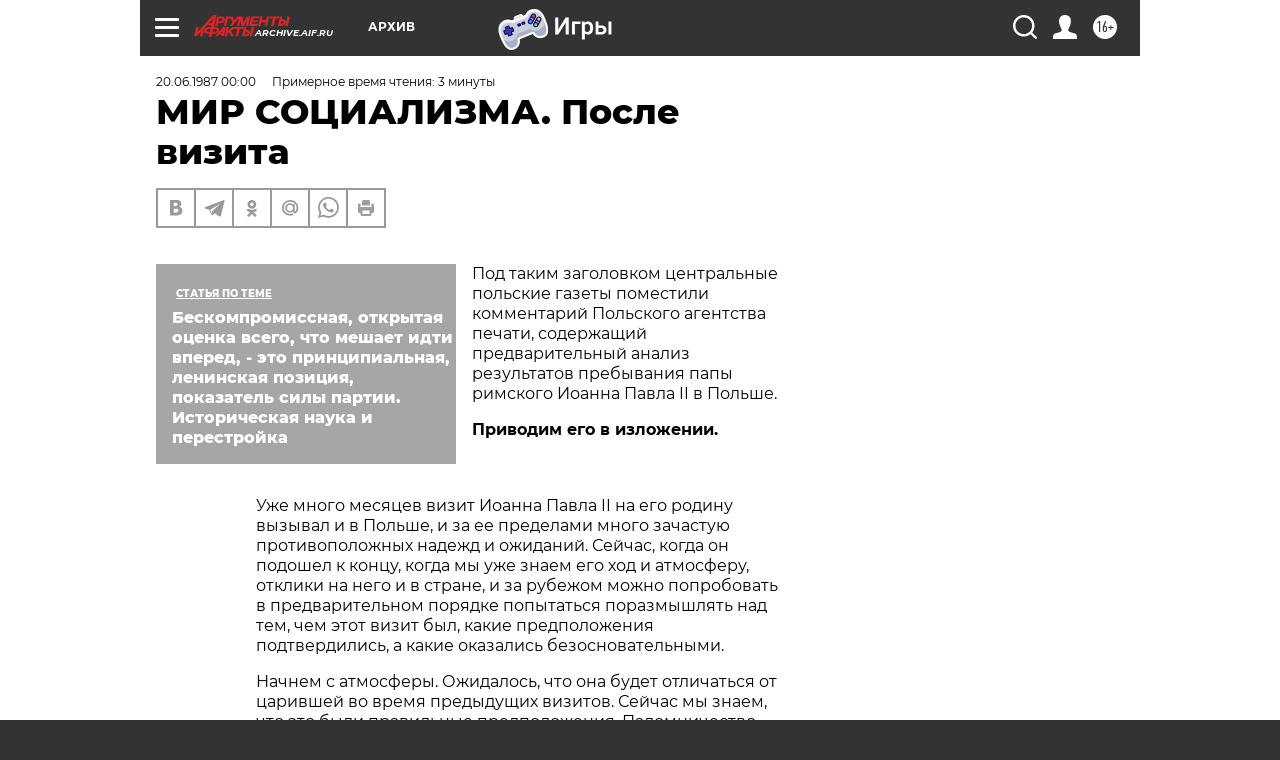

--- FILE ---
content_type: text/html; charset=UTF-8
request_url: https://archive.aif.ru/archive/1648705
body_size: 24881
content:
<!DOCTYPE html>
<!--[if IE 8]><html class="ie8"> <![endif]-->
<!--[if gt IE 8]><!--><html lang="ru"> <!--<![endif]-->
<head>
    <!-- created_at 21-01-2026 08:31:24 -->
    <script>
        window.isIndexPage = 0;
        window.isMobileBrowser = 0;
        window.disableSidebarCut = 1;
        window.bannerDebugMode = 0;
    </script>

                
                                    <meta http-equiv="Content-Type" content="text/html; charset=utf-8" >
<meta name="format-detection" content="telephone=no" >
<meta name="viewport" content="width=device-width, user-scalable=no, initial-scale=1.0, maximum-scale=1.0, minimum-scale=1.0" >
<meta http-equiv="X-UA-Compatible" content="IE=edge,chrome=1" >
<meta name="HandheldFriendly" content="true" >
<meta name="format-detection" content="telephone=no" >
<meta name="theme-color" content="#ffffff" >
<meta name="description" content="Под таким заголовком центральные польские газеты поместили комментарий Польского агентства печати, содержащий предварительный анализ результатов пребывания папы римского Иоанна Павла II в Польше" >
<meta name="keywords" content="" >
<meta name="article:published_time" content="1987-06-20T00:00:00+0400" >
<meta property="og:title" content="МИР СОЦИАЛИЗМА. После визита" >
<meta property="og:description" content="Под таким заголовком центральные польские газеты поместили комментарий Польского агентства печати, содержащий предварительный анализ результатов пребывания папы римского Иоанна Павла II в Польше" >
<meta property="og:type" content="article" >
<meta property="og:image" content="https://archive.aif.ru/img/regions_og_image/archive.jpg" >
<meta property="og:url" content="https://archive.aif.ru/archive/1648705" >
<meta property="og:site_name" content="AiF" >
<meta property="twitter:card" content="summary_large_image" >
<meta property="twitter:site" content="@aifonline" >
<meta property="twitter:title" content="МИР СОЦИАЛИЗМА. После визита" >
<meta property="twitter:description" content="Под таким заголовком центральные польские газеты поместили комментарий Польского агентства печати, содержащий предварительный анализ результатов пребывания папы римского Иоанна Павла II в Польше" >
<meta property="twitter:creator" content="@aifonline" >
<meta property="twitter:domain" content="https://archive.aif.ru/archive/1648705" >
<meta name="facebook-domain-verification" content="jiqbwww7rrqnwzjkizob7wrpmgmwq3" >
        <title>МИР СОЦИАЛИЗМА. После визита | АиФ Архив</title>    <link rel="shortcut icon" type="image/x-icon" href="/favicon.ico" />
    <link rel="icon" type="image/svg+xml" href="/favicon.svg">
    
    <link rel="preload" href="/redesign2018/fonts/montserrat-v15-latin-ext_latin_cyrillic-ext_cyrillic-regular.woff2" as="font" type="font/woff2" crossorigin>
    <link rel="preload" href="/redesign2018/fonts/montserrat-v15-latin-ext_latin_cyrillic-ext_cyrillic-italic.woff2" as="font" type="font/woff2" crossorigin>
    <link rel="preload" href="/redesign2018/fonts/montserrat-v15-latin-ext_latin_cyrillic-ext_cyrillic-700.woff2" as="font" type="font/woff2" crossorigin>
    <link rel="preload" href="/redesign2018/fonts/montserrat-v15-latin-ext_latin_cyrillic-ext_cyrillic-700italic.woff2" as="font" type="font/woff2" crossorigin>
    <link rel="preload" href="/redesign2018/fonts/montserrat-v15-latin-ext_latin_cyrillic-ext_cyrillic-800.woff2" as="font" type="font/woff2" crossorigin>
    <link href="https://archive.aif.ru/amp/archive/1648705" rel="amphtml" >
<link href="https://archive.aif.ru/archive/1648705" rel="canonical" >
<link href="https://archive.aif.ru/redesign2018/css/style.css?5a7" media="all" rel="stylesheet" type="text/css" >
<link href="https://archive.aif.ru/img/icon/apple_touch_icon_57x57.png?5a7" rel="apple-touch-icon" sizes="57x57" >
<link href="https://archive.aif.ru/img/icon/apple_touch_icon_114x114.png?5a7" rel="apple-touch-icon" sizes="114x114" >
<link href="https://archive.aif.ru/img/icon/apple_touch_icon_72x72.png?5a7" rel="apple-touch-icon" sizes="72x72" >
<link href="https://archive.aif.ru/img/icon/apple_touch_icon_144x144.png?5a7" rel="apple-touch-icon" sizes="144x144" >
<link href="https://archive.aif.ru/img/icon/apple-touch-icon.png?5a7" rel="apple-touch-icon" sizes="180x180" >
<link href="https://archive.aif.ru/img/icon/favicon-32x32.png?5a7" rel="icon" type="image/png" sizes="32x32" >
<link href="https://archive.aif.ru/img/icon/favicon-16x16.png?5a7" rel="icon" type="image/png" sizes="16x16" >
<link href="https://archive.aif.ru/img/manifest.json?5a7" rel="manifest" >
<link href="https://archive.aif.ru/img/safari-pinned-tab.svg?5a7" rel="mask-icon" color="#d55b5b" >
<link href="https://ads.betweendigital.com" rel="preconnect" crossorigin="" >
        <script type="text/javascript">
    //<!--
    var isRedesignPage = true;    //-->
</script>
<script type="text/javascript" src="https://archive.aif.ru/js/output/jquery.min.js?5a7"></script>
<script type="text/javascript" src="https://archive.aif.ru/js/output/header_scripts.js?5a7"></script>
<script type="text/javascript">
    //<!--
    var _sf_startpt=(new Date()).getTime()    //-->
</script>
<script type="application/ld+json">
    {"@context":"https:\/\/schema.org","@type":"BreadcrumbList","itemListElement":[{"@type":"ListItem","position":1,"name":"\u0410\u0440\u0433\u0443\u043c\u0435\u043d\u0442\u044b \u0438 \u0424\u0430\u043a\u0442\u044b","item":"https:\/\/archive.aif.ru\/"},{"@type":"ListItem","position":2,"name":"\u0410\u0440\u0445\u0438\u0432","item":"https:\/\/archive.aif.ru\/archive"},{"@type":"ListItem","position":3,"name":"\u041c\u0418\u0420 \u0421\u041e\u0426\u0418\u0410\u041b\u0418\u0417\u041c\u0410. \u041f\u043e\u0441\u043b\u0435 \u0432\u0438\u0437\u0438\u0442\u0430","item":"https:\/\/archive.aif.ru\/archive\/1648705"}]}</script>
<script type="application/ld+json">
    {"@context":"https:\/\/schema.org","@type":"Article","mainEntityOfPage":{"@type":"WebPage","@id":"https:\/\/archive.aif.ru\/archive\/1648705"},"headline":"\u041c\u0418\u0420 \u0421\u041e\u0426\u0418\u0410\u041b\u0418\u0417\u041c\u0410. \u041f\u043e\u0441\u043b\u0435 \u0432\u0438\u0437\u0438\u0442\u0430","articleBody":"\r\n\r\n\u041f\u043e\u0434 \u0442\u0430\u043a\u0438\u043c \u0437\u0430\u0433\u043e\u043b\u043e\u0432\u043a\u043e\u043c \u0446\u0435\u043d\u0442\u0440\u0430\u043b\u044c\u043d\u044b\u0435 \u043f\u043e\u043b\u044c\u0441\u043a\u0438\u0435 \u0433\u0430\u0437\u0435\u0442\u044b \u043f\u043e\u043c\u0435\u0441\u0442\u0438\u043b\u0438 \u043a\u043e\u043c\u043c\u0435\u043d\u0442\u0430\u0440\u0438\u0439 \u041f\u043e\u043b\u044c\u0441\u043a\u043e\u0433\u043e \u0430\u0433\u0435\u043d\u0442\u0441\u0442\u0432\u0430 \u043f\u0435\u0447\u0430\u0442\u0438, \u0441\u043e\u0434\u0435\u0440\u0436\u0430\u0449\u0438\u0439 \u043f\u0440\u0435\u0434\u0432\u0430\u0440\u0438\u0442\u0435\u043b\u044c\u043d\u044b\u0439 \u0430\u043d\u0430\u043b\u0438\u0437 \u0440\u0435\u0437\u0443\u043b\u044c\u0442\u0430\u0442\u043e\u0432 \u043f\u0440\u0435\u0431\u044b\u0432\u0430\u043d\u0438\u044f \u043f\u0430\u043f\u044b \u0440\u0438\u043c\u0441\u043a\u043e\u0433\u043e \u0418\u043e\u0430\u043d\u043d\u0430 \u041f\u0430\u0432\u043b\u0430 II \u0432 \u041f\u043e\u043b\u044c\u0448\u0435. \r\n\r\n\r\n\u041f\u0440\u0438\u0432\u043e\u0434\u0438\u043c \u0435\u0433\u043e \u0432 \u0438\u0437\u043b\u043e\u0436\u0435\u043d\u0438\u0438. \r\n\r\n\r\n\r\n\r\n\u0423\u0436\u0435 \u043c\u043d\u043e\u0433\u043e \u043c\u0435\u0441\u044f\u0446\u0435\u0432 \u0432\u0438\u0437\u0438\u0442 \u0418\u043e\u0430\u043d\u043d\u0430 \u041f\u0430\u0432\u043b\u0430 II \u043d\u0430 \u0435\u0433\u043e \u0440\u043e\u0434\u0438\u043d\u0443 \u0432\u044b\u0437\u044b\u0432\u0430\u043b \u0438 \u0432 \u041f\u043e\u043b\u044c\u0448\u0435, \u0438 \u0437\u0430 \u0435\u0435 \u043f\u0440\u0435\u0434\u0435\u043b\u0430\u043c\u0438 \u043c\u043d\u043e\u0433\u043e \u0437\u0430\u0447\u0430\u0441\u0442\u0443\u044e \u043f\u0440\u043e\u0442\u0438\u0432\u043e\u043f\u043e\u043b\u043e\u0436\u043d\u044b\u0445 \u043d\u0430\u0434\u0435\u0436\u0434 \u0438 \u043e\u0436\u0438\u0434\u0430\u043d\u0438\u0439. \u0421\u0435\u0439\u0447\u0430\u0441, \u043a\u043e\u0433\u0434\u0430 \u043e\u043d \u043f\u043e\u0434\u043e\u0448\u0435\u043b \u043a \u043a\u043e\u043d\u0446\u0443, \u043a\u043e\u0433\u0434\u0430 \u043c\u044b \u0443\u0436\u0435 \u0437\u043d\u0430\u0435\u043c \u0435\u0433\u043e \u0445\u043e\u0434 \u0438 \u0430\u0442\u043c\u043e\u0441\u0444\u0435\u0440\u0443, \u043e\u0442\u043a\u043b\u0438\u043a\u0438 \u043d\u0430 \u043d\u0435\u0433\u043e \u0438 \u0432 \u0441\u0442\u0440\u0430\u043d\u0435, \u0438 \u0437\u0430 \u0440\u0443\u0431\u0435\u0436\u043e\u043c \u043c\u043e\u0436\u043d\u043e \u043f\u043e\u043f\u0440\u043e\u0431\u043e\u0432\u0430\u0442\u044c \u0432 \u043f\u0440\u0435\u0434\u0432\u0430\u0440\u0438\u0442\u0435\u043b\u044c\u043d\u043e\u043c \u043f\u043e\u0440\u044f\u0434\u043a\u0435 \u043f\u043e\u043f\u044b\u0442\u0430\u0442\u044c\u0441\u044f \u043f\u043e\u0440\u0430\u0437\u043c\u044b\u0448\u043b\u044f\u0442\u044c \u043d\u0430\u0434 \u0442\u0435\u043c, \u0447\u0435\u043c \u044d\u0442\u043e\u0442 \u0432\u0438\u0437\u0438\u0442 \u0431\u044b\u043b, \u043a\u0430\u043a\u0438\u0435 \u043f\u0440\u0435\u0434\u043f\u043e\u043b\u043e\u0436\u0435\u043d\u0438\u044f \u043f\u043e\u0434\u0442\u0432\u0435\u0440\u0434\u0438\u043b\u0438\u0441\u044c, \u0430 \u043a\u0430\u043a\u0438\u0435 \u043e\u043a\u0430\u0437\u0430\u043b\u0438\u0441\u044c \u0431\u0435\u0437\u043e\u0441\u043d\u043e\u0432\u0430\u0442\u0435\u043b\u044c\u043d\u044b\u043c\u0438. \r\n\r\n\r\n\u041d\u0430\u0447\u043d\u0435\u043c \u0441 \u0430\u0442\u043c\u043e\u0441\u0444\u0435\u0440\u044b. \u041e\u0436\u0438\u0434\u0430\u043b\u043e\u0441\u044c, \u0447\u0442\u043e \u043e\u043d\u0430 \u0431\u0443\u0434\u0435\u0442 \u043e\u0442\u043b\u0438\u0447\u0430\u0442\u044c\u0441\u044f \u043e\u0442 \u0446\u0430\u0440\u0438\u0432\u0448\u0435\u0439 \u0432\u043e \u0432\u0440\u0435\u043c\u044f \u043f\u0440\u0435\u0434\u044b\u0434\u0443\u0449\u0438\u0445 \u0432\u0438\u0437\u0438\u0442\u043e\u0432. \u0421\u0435\u0439\u0447\u0430\u0441 \u043c\u044b \u0437\u043d\u0430\u0435\u043c, \u0447\u0442\u043e \u044d\u0442\u043e \u0431\u044b\u043b\u0438 \u043f\u0440\u0430\u0432\u0438\u043b\u044c\u043d\u044b\u0435 \u043f\u0440\u0435\u0434\u043f\u043e\u043b\u043e\u0436\u0435\u043d\u0438\u044f. \u041f\u0430\u043b\u043e\u043c\u043d\u0438\u0447\u0435\u0441\u0442\u0432\u043e \u043f\u0430\u043f\u044b \u043f\u043e \u0441\u0442\u0440\u0430\u043d\u0435, \u0434\u0435\u0439\u0441\u0442\u0432\u0438\u0442\u0435\u043b\u044c\u043d\u043e, \u0431\u044b\u043b\u043e \u043e\u0442\u0440\u0430\u0436\u0435\u043d\u0438\u0435\u043c \u0438\u043d\u043e\u0439, \u0432 \u043d\u0430\u0441\u0442\u043e\u044f\u0449\u0435\u0435 \u0432\u0440\u0435\u043c\u044f \u043d\u0435\u0441\u043a\u043e\u043b\u044c\u043a\u043e \u043b\u0443\u0447\u0448\u0435\u0439, \u0431\u043e\u043b\u0435\u0435 \u0441\u043f\u043e\u043a\u043e\u0439\u043d\u043e\u0439 \u0430\u0442\u043c\u043e\u0441\u0444\u0435\u0440\u044b. \u0414\u0435\u0439\u0441\u0442\u0432\u0438\u0442\u0435\u043b\u044c\u043d\u043e, \u043f\u0430\u043f\u0443 \u0432\u0441\u0442\u0440\u0435\u0442\u0438\u043b\u0430 \u041f\u043e\u043b\u044c\u0448\u0430 \u0438\u043d\u0430\u044f, \u0447\u0435\u043c \u0447\u0435\u0442\u044b\u0440\u0435 \u0433\u043e\u0434\u0430 \u043d\u0430\u0437\u0430\u0434, \u0443\u043a\u0440\u0435\u043f\u043b\u0435\u043d\u043d\u0430\u044f \u0440\u0430\u0441\u0448\u0438\u0440\u044f\u044e\u0449\u0435\u0439\u0441\u044f \u043f\u043b\u0430\u0442\u0444\u043e\u0440\u043c\u043e\u0439 \u043d\u0430\u0446\u0438\u043e\u043d\u0430\u043b\u044c\u043d\u043e\u0433\u043e \u0441\u043e\u0433\u043b\u0430\u0441\u0438\u044f. \u0417\u0430 \u0438\u0441\u0442\u0435\u043a\u0448\u0438\u0435 \u0447\u0435\u0442\u044b\u0440\u0435 \u0433\u043e\u0434\u0430 \u043f\u0440\u043e\u0438\u0437\u043e\u0448\u043b\u043e \u043c\u043d\u043e\u0433\u043e \u0441\u0443\u0449\u0435\u0441\u0442\u0432\u0435\u043d\u043d\u044b\u0445 \u0441\u043e\u0431\u044b\u0442\u0438\u0439, \u0441\u043f\u043e\u0441\u043e\u0431\u0441\u0442\u0432\u043e\u0432\u0430\u0432\u0448\u0438\u0445 \u0443\u0433\u043b\u0443\u0431\u043b\u0435\u043d\u0438\u044e \u0438 \u0440\u0430\u0441\u0448\u0438\u0440\u0435\u043d\u0438\u044e \u0434\u0438\u0430\u043b\u043e\u0433\u0430, \u0433\u0440\u0430\u0436\u0434\u0430\u043d\u0441\u043a\u043e\u0439 \u0437\u0440\u0435\u043b\u043e\u0441\u0442\u0438 \u043d\u0430\u0448\u0435\u0433\u043e \u043e\u0431\u0449\u0435\u0441\u0442\u0432\u0430. \u0420\u0430\u0437\u0432\u0438\u043b\u0438\u0441\u044c \u043d\u043e\u0432\u0430\u0442\u043e\u0440\u0441\u043a\u0438\u0435 \u0444\u043e\u0440\u043c\u044b \u0434\u0435\u043c\u043e\u043a\u0440\u0430\u0442\u0438\u0438 \u0438 \u043e\u0431\u0449\u0435\u0441\u0442\u0432\u0435\u043d\u043d\u044b\u0445 \u0438\u043d\u0441\u0442\u0438\u0442\u0443\u0442\u043e\u0432. \r\n\r\n\r\n\u041e\u0434\u043d\u0430\u043a\u043e \u043d\u0435 \u043e\u043f\u0440\u0430\u0432\u0434\u0430\u043b\u0438\u0441\u044c \u043f\u0440\u0435\u0434\u043f\u043e\u043b\u043e\u0436\u0435\u043d\u0438\u044f \u0432\u0441\u0435\u0445 \u0442\u0435\u0445, \u043a\u0442\u043e \u0440\u0430\u0441\u0441\u043c\u0430\u0442\u0440\u0438\u0432\u0430\u043b \u043f\u0430\u043b\u043e\u043c\u043d\u0438\u0447\u0435\u0441\u0442\u0432\u043e \u043f\u0430\u043f\u044b \u043a\u0430\u043a \u043f\u043e\u0432\u043e\u0434 \u0438\u043b\u0438 \u0443\u0434\u043e\u0431\u043d\u044b\u0439 \u043c\u043e\u043c\u0435\u043d\u0442 \u0434\u043b\u044f \u043e\u0441\u0443\u0449\u0435\u0441\u0442\u0432\u043b\u0435\u043d\u0438\u044f \u043f\u043b\u0430\u043d\u043e\u0432, \u043d\u0435 \u0438\u043c\u0435\u044e\u0449\u0438\u0445 \u043d\u0438\u0447\u0435\u0433\u043e \u043e\u0431\u0449\u0435\u0433\u043e \u0441 \u0440\u0435\u043b\u0438\u0433\u0438\u043e\u0437\u043d\u044b\u043c\u0438 \u0434\u0435\u043b\u0430\u043c\u0438 \u0438\u043b\u0438 \u0431\u043b\u0430\u0433\u043e\u043c \u0441\u0442\u0440\u0430\u043d\u044b. \u0420\u0430\u0437\u043e\u0447\u0430\u0440\u043e\u0432\u0430\u043b\u0438\u0441\u044c \u0442\u0435, \u043a\u0442\u043e \u0441\u0447\u0438\u0442\u0430\u043b, \u0447\u0442\u043e \u043c\u043e\u0436\u043d\u043e \u0431\u0443\u0434\u0435\u0442 \u0438\u0441\u043f\u043e\u043b\u044c\u0437\u043e\u0432\u0430\u0442\u044c \u0432\u0438\u0437\u0438\u0442 \u0434\u043b\u044f \u043e\u0440\u0433\u0430\u043d\u0438\u0437\u0430\u0446\u0438\u0438 \u0431\u0435\u0441\u043f\u043e\u0440\u044f\u0434\u043a\u043e\u0432 \u0438 \u043f\u043e\u0434\u0440\u044b\u0432\u0430 \u0442\u0440\u0443\u0434\u043d\u044b\u0445 \u0434\u043e\u0441\u0442\u0438\u0436\u0435\u043d\u0438\u0439 \u043f\u043e\u0441\u043b\u0435\u0434\u043d\u0438\u0445 \u043b\u0435\u0442. \r\n\r\n\r\n\u0412 \u043c\u0430\u0441\u0441\u043e\u0432\u044b\u0445 \u0432\u0441\u0442\u0440\u0435\u0447\u0430\u0445 \u0443\u0447\u0430\u0441\u0442\u0432\u043e\u0432\u0430\u043b\u043e \u043e\u0433\u0440\u043e\u043c\u043d\u043e\u0435 \u043a\u043e\u043b\u0438\u0447\u0435\u0441\u0442\u0432\u043e \u043b\u044e\u0434\u0435\u0439. \u0421\u043a\u043e\u043b\u044c\u043a\u043e \u0438\u0437 \u043d\u0438\u0445 \u043f\u043e\u0437\u0432\u043e\u043b\u0438\u043b\u0438 \u0432\u0442\u044f\u043d\u0443\u0442\u044c \u0441\u0435\u0431\u044f \u0432 \u043f\u043e\u043f\u044b\u0442\u043a\u0438 \u0441\u043f\u0440\u043e\u0432\u043e\u0446\u0438\u0440\u043e\u0432\u0430\u0442\u044c \u0431\u0435\u0441\u043f\u043e\u0440\u044f\u0434\u043a\u0438, \u043e\u0442\u0440\u0430\u0432\u0438\u0442\u044c \u0430\u0442\u043c\u043e\u0441\u0444\u0435\u0440\u0443 \u0432\u0438\u0437\u0438\u0442\u0430? \u0414\u0432\u0435 \u0438\u043b\u0438 \u0442\u0440\u0438 \u0442\u044b\u0441\u044f\u0447\u043d\u044b\u0445 \u0434\u043e\u043b\u0438 \u043f\u0440\u043e\u0446\u0435\u043d\u0442\u0430? \u0415\u0441\u043b\u0438 \u043c\u044b \u0434\u0430\u0436\u0435 \u0441 \u043f\u0440\u0435\u0443\u0432\u0435\u043b\u0438\u0447\u0435\u043d\u0438\u0435\u043c \u043f\u043e\u0441\u0447\u0438\u0442\u0430\u0435\u043c, \u0447\u0442\u043e \u044d\u0442\u043e \u0431\u044b\u043b\u0430 \u043f\u043e\u043b\u043e\u0432\u0438\u043d\u0430 \u043f\u0440\u043e\u0446\u0435\u043d\u0442\u0430, \u0442\u043e \u044d\u0442\u043e \u0431\u0443\u0434\u0435\u0442 \u043e\u0437\u043d\u0430\u0447\u0430\u0442\u044c, \u0447\u0442\u043e \u0440\u0435\u0447\u044c \u0438\u0434\u0435\u0442 \u043e \u043d\u0435\u0437\u043d\u0430\u0447\u0438\u0442\u0435\u043b\u044c\u043d\u043e\u0439 \u0433\u0440\u0443\u043f\u043f\u0435. \u0414\u0430, \u0431\u044b\u043b\u0438 \u043f\u043e\u043f\u044b\u0442\u043a\u0438 \u043c\u0438\u0442\u0438\u043d\u0433\u043e\u0432\u0430\u0442\u044c \u043f\u043e\u0441\u043b\u0435 \u0440\u0435\u043b\u0438\u0433\u0438\u043e\u0437\u043d\u044b\u0445 \u0432\u0441\u0442\u0440\u0435\u0447. \u041d\u043e \u043f\u043e\u0434\u0430\u0432\u043b\u044f\u044e\u0449\u0435\u0435 \u0431\u043e\u043b\u044c\u0448\u0438\u043d\u0441\u0442\u0432\u043e \u0441\u043e\u0431\u0440\u0430\u0432\u0448\u0438\u0445\u0441\u044f \u043d\u0435 \u043f\u0440\u0438\u043d\u0438\u043c\u0430\u043b\u043e \u0432 \u044d\u0442\u0438\u0445 \u043f\u043e\u043f\u044b\u0442\u043a\u0430\u0445 \u0443\u0447\u0430\u0441\u0442\u0438\u044f, \u0431\u043e\u043b\u0435\u0435 \u0442\u043e\u0433\u043e - \u043e\u0442\u0432\u0435\u0440\u0433\u0430\u043b\u043e \u0438\u0445. \u041c\u043e\u0436\u043d\u043e \u0441 \u0443\u0432\u0435\u0440\u0435\u043d\u043d\u043e\u0441\u0442\u044c\u044e \u0441\u043a\u0430\u0437\u0430\u0442\u044c, \u0447\u0442\u043e \u044d\u0442\u043e - \u0434\u043e\u043a\u0430\u0437\u0430\u0442\u0435\u043b\u044c\u0441\u0442\u0432\u043e \u0441\u043f\u043e\u043a\u043e\u0439\u0441\u0442\u0432\u0438\u044f, \u0434\u043e\u0441\u0442\u043e\u0438\u043d\u0441\u0442\u0432\u0430 \u0438 \u043e\u043f\u043b\u0430\u0447\u0435\u043d\u043d\u043e\u0439 \u0442\u0440\u0443\u0434\u043d\u044b\u043c \u043e\u043f\u044b\u0442\u043e\u043c \u0437\u0440\u0435\u043b\u043e\u0441\u0442\u0438 \u043d\u0430\u0448\u0435\u0433\u043e \u043e\u0431\u0449\u0435\u0441\u0442\u0432\u0430 \u0447\u0443\u0432\u0441\u0442\u0432\u0430 \u043e\u0442\u0432\u0435\u0442\u0441\u0442\u0432\u0435\u043d\u043d\u043e\u0441\u0442\u0438 \u0437\u0430 \u043f\u0440\u043e\u0438\u0441\u0445\u043e\u0434\u044f\u0449\u0435\u0435 \u0432 \u0441\u0442\u0440\u0430\u043d\u0435. \r\n\r\n\r\n\u0427\u0430\u0441\u0442\u044c \u0438\u0437 \u043d\u0435\u0441\u043a\u043e\u043b\u044c\u043a\u0438\u0445 \u0441\u043e\u0442 \u0437\u0430\u043f\u0430\u0434\u043d\u044b\u0445 \u0436\u0443\u0440\u043d\u0430\u043b\u0438\u0441\u0442\u043e\u0432, \u0441\u043e\u043f\u0440\u043e\u0432\u043e\u0436\u0434\u0430\u0432\u0448\u0438\u0445 \u043f\u0430\u043f\u0443 \u0432 \u041f\u043e\u043b\u044c\u0448\u0435, \u0441\u043e\u0447\u043b\u0430, \u0447\u0442\u043e \u044d\u0442\u0438 \u044f\u0432\u043b\u0435\u043d\u0438\u044f - \u0433\u043b\u0430\u0432\u043d\u044b\u0439 \u043f\u0440\u0438\u0437\u043d\u0430\u043a \u0432\u0438\u0437\u0438\u0442\u0430. \u041d\u0430 \u0442\u0430\u043a\u043e\u0439 \u0445\u0430\u0440\u0430\u043a\u0442\u0435\u0440 \u043e\u0441\u0432\u0435\u0449\u0435\u043d\u0438\u044f \u043e\u043d\u0438 \u043d\u0430\u0441\u0442\u0440\u043e\u0438\u043b\u0438\u0441\u044c \u0437\u0430\u0440\u0430\u043d\u0435\u0435, \u0438\u0431\u043e \u0438\u0445 \u043d\u0435 \u0438\u043d\u0442\u0435\u0440\u0435\u0441\u0443\u044e\u0442 \u043d\u0438 \u043f\u043e\u0434\u043b\u0438\u043d\u043d\u044b\u0439 \u043e\u0431\u043b\u0438\u043a \u041f\u043e\u043b\u044c\u0448\u0438, \u043d\u0438 \u043f\u0430\u043f\u0430, \u043d\u0438 \u043a\u0430\u0442\u043e\u043b\u0438\u0447\u0435\u0441\u043a\u0430\u044f \u0446\u0435\u0440\u043a\u043e\u0432\u044c \u0432 \u043d\u0430\u0448\u0435\u0439 \u0441\u0442\u0440\u0430\u043d\u0435. \u0418\u0445 \u0437\u0430\u0434\u0430\u0447\u0435\u0439 \u0431\u044b\u043b\u043e \u0438\u0441\u043f\u043e\u043b\u044c\u0437\u043e\u0432\u0430\u0442\u044c \u0432\u0438\u0437\u0438\u0442 \u0432 \u0438\u0433\u0440\u0435 \u043f\u0440\u043e\u0442\u0438\u0432 \u041f\u043e\u043b\u044c\u0441\u043a\u043e\u0433\u043e \u0433\u043e\u0441\u0443\u0434\u0430\u0440\u0441\u0442\u0432\u0430, \u0438\u043c\u0435\u043d\u043d\u043e \u0442\u043e\u0442 \u0433\u043e \u0441\u043e\u0446\u0438\u0430\u043b\u0438\u0441\u0442\u0438\u0447\u0435\u0441\u043a\u043e\u0433\u043e \u0433\u043e\u0441\u0443\u0434\u0430\u0440\u0441\u0442\u0432\u0430, \u0431\u043b\u0430\u0433\u043e\u0434\u0430\u0440\u044f \u043a\u043e\u0442\u043e\u0440\u043e\u043c\u0443 \u043c\u044b \u0432\u0435\u0440\u043d\u0443\u043b\u0438\u0441\u044c \u043d\u0430 \u0434\u0440\u0435\u0432\u043d\u0438\u0435 \u041f\u044f\u0441\u0442\u043e\u0432\u0441\u043a\u0438\u0435 \u0437\u0430\u043f\u0430\u0434\u043d\u044b\u0435 \u0438 \u0441\u0435\u0432\u0435\u0440\u043d\u044b\u0435 \u0437\u0435\u043c\u043b\u0438, \u043f\u043e \u043a\u043e\u0442\u043e\u0440\u044b\u043c \u0442\u0430\u043a\u0436\u0435 \u043f\u0440\u043e\u0445\u043e\u0434\u0438\u043b \u043c\u0430\u0440\u0448\u0440\u0443\u0442 \u0432\u0438\u0437\u0438\u0442\u0430, \u0433\u043e\u0432\u043e\u0440\u0438\u0442\u0441\u044f \u0432 \u043a\u043e\u043c\u043c\u0435\u043d\u0442\u0430\u0440\u0438\u0438 \u041f\u0410\u041f. \r\n\r\n\r\n\u041f\u0430\u043f\u0430 \u0432\u044b\u0441\u0442\u0443\u043f\u0438\u043b \u0441 26 \u043f\u0440\u0435\u0434\u0443\u0441\u043c\u043e\u0442\u0440\u0435\u043d\u043d\u044b\u043c\u0438 \u043f\u0440\u043e\u0433\u0440\u0430\u043c\u043c\u043e\u0439 \u043f\u0440\u043e\u043f\u043e\u0432\u0435\u0434\u044f\u043c\u0438 \u0438 \u0440\u0435\u0447\u0430\u043c\u0438, \u043d\u0435 \u0441\u0447\u0438\u0442\u0430\u044f \u043c\u043d\u043e\u0433\u0438\u0445 \u0438\u043c\u043f\u0440\u043e\u0432\u0438\u0437\u0438\u0440\u043e\u0432\u0430\u043d\u043d\u044b\u0445 \u043f\u0440\u0438\u0432\u0435\u0442\u0441\u0442\u0432\u0438\u0439 \u0438 \u043f\u043e\u0436\u0435\u043b\u0430\u043d\u0438\u0439. \u0415\u0433\u043e \u0441\u043b\u043e\u0432\u0430 \u0434\u043e\u0448\u043b\u0438 \u0434\u043e \u0432\u0441\u0435\u0445, \u043a\u0442\u043e \u0445\u043e\u0442\u0435\u043b \u0435\u0433\u043e \u0441\u043b\u0443\u0448\u0430\u0442\u044c. \u0420\u0435\u0447\u0438 \u043f\u0430\u043f\u044b \u043f\u0435\u0440\u0435\u0434\u0430\u0432\u0430\u043b\u0438\u0441\u044c \u043f\u043e \u0442\u0435\u043b\u0435\u0432\u0438\u0434\u0435\u043d\u0438\u044e \u0438 \u0440\u0430\u0434\u0438\u043e \u043d\u0430 \u0432\u0441\u044e \u041f\u043e\u043b\u044c\u0448\u0443 \u0438\u043b\u0438 \u0432 \u0440\u0435\u0433\u0438\u043e\u043d\u0430\u043b\u044c\u043d\u044b\u0445 \u043f\u0440\u043e\u0433\u0440\u0430\u043c\u043c\u0430\u0445 \u043d\u0430 \u0437\u043d\u0430\u0447\u0438\u0442\u0435\u043b\u044c\u043d\u044b\u0435 \u043e\u0431\u043b\u0430\u0441\u0442\u0438 \u0441\u0442\u0440\u0430\u043d\u044b. \u041e\u043d\u0438 \u0432\u043c\u0435\u0441\u0442\u0438\u043b\u0438\u0441\u044c \u0432 \u0440\u0430\u043c\u043a\u0438 \u043e\u0442\u043a\u0440\u044b\u0442\u043e\u0439 \u0438\u043d\u0444\u043e\u0440\u043c\u0430\u0446\u0438\u043e\u043d\u043d\u043e\u0439 \u043f\u043e\u043b\u0438\u0442\u0438\u043a\u0438, \u043f\u0440\u043e\u0432\u043e\u0434\u0438\u043c\u043e\u0439 \u0432 \u041f\u043e\u043b\u044c\u0448\u0435, \u0441\u0442\u0430\u043b\u0438 \u0447\u0430\u0441\u0442\u044c\u044e \u043f\u043e\u043b\u044c\u0441\u043a\u043e\u0433\u043e \u0441\u043f\u043e\u0440\u0430, \u0434\u0438\u0430\u043b\u043e\u0433\u0430 \u0438 \u0432\u0437\u0430\u0438\u043c\u043e\u0434\u0435\u0439\u0441\u0442\u0432\u0438\u044f. \r\n\r\n\r\n\u0417\u0430\u0432\u0435\u0440\u0448\u0438\u043b\u0441\u044f \u0432\u0438\u0437\u0438\u0442 \u043d\u043e\u0432\u043e\u0439 \u0432\u0441\u0442\u0440\u0435\u0447\u0435\u0439 \u0433\u043e\u0441\u0442\u044f \u0441 \u041f\u0440\u0435\u0434\u0441\u0435\u0434\u0430\u0442\u0435\u043b\u0435\u043c \u0413\u043e\u0441\u0443\u0434\u0430\u0440\u0441\u0442\u0432\u0435\u043d\u043d\u043e\u0433\u043e \u0441\u043e\u0432\u0435\u0442\u0430 \u041f\u041d\u0420. \u041e\u0431\u0435 \u0432\u0441\u0442\u0440\u0435\u0447\u0438 \u0412. \u042f\u0440\u0443\u0437\u0435\u043b\u044c\u0441\u043a\u043e\u0433\u043e \u0441 \u0418\u043e\u0430\u043d\u043d\u043e\u043c \u041f\u0430\u0432\u043b\u043e\u043c II, \u0440\u0435\u0447\u0438 \u0432 \u041a\u043e\u0440\u043e\u043b\u0435\u0432\u0441\u043a\u043e\u043c \u0437\u0430\u043c\u043a\u0435 \u0432 \u0412\u0430\u0440\u0448\u0430\u0432\u0435 \u0431\u044b\u043b\u0438 \u0432\u043f\u043e\u043b\u043d\u0435 \u0441\u043e\u0437\u0432\u0443\u0447\u043d\u044b \u0432 \u0432\u043e\u043f\u0440\u043e\u0441\u0430\u0445 \u043c\u0438\u0440\u0430 \u0438 \u043f\u0430\u0442\u0440\u0438\u043e\u0442\u0438\u0447\u0435\u0441\u043a\u043e\u043c \u0441\u043c\u044b\u0441\u043b\u0435, \u043e\u0442\u043c\u0435\u0447\u0430\u0435\u0442\u0441\u044f \u0432 \u0437\u0430\u043a\u043b\u044e\u0447\u0435\u043d\u0438\u0435 \u043a\u043e\u043c\u043c\u0435\u043d\u0442\u0430\u0440\u0438\u044f.\r\n\u0421\u043c\u043e\u0442\u0440\u0438\u0442\u0435 \u0442\u0430\u043a\u0436\u0435:\r\n\r\n    \u0421\u0412\u0418\u0414\u0415\u0422\u0415\u041b\u042c\u0421\u0422\u0412\u0423\u0415\u0422 \u041f\u0420\u0415\u0421\u0421\u0410. \u041f\u043e\u0434 \u043c\u0430\u0441\u043a\u043e\u0439 \"\u0445\u0440\u0438\u0441\u0442\u0438\u0430\u043d\u0441\u043a\u043e\u0439 \u0415\u0432\u0440\u043e\u043f\u044b\"&nbsp;&rarr;\r\n    1917-\u0439: \u0432\u044b\u0431\u043e\u0440 \u0438\u0441\u0442\u043e\u0440\u0438\u0447\u0435\u0441\u043a\u043e\u0433\u043e \u043f\u0443\u0442\u0438&nbsp;&rarr;\r\n    \u041b\u0438\u0441\u0442\u0430\u044f  \u043f\u043e\u0434\u0448\u0438\u0432\u043a\u0438 (30.03.1999)&nbsp;&rarr;\r\n ...","author":[{"@type":"Organization","name":"\u0410\u0440\u0433\u0443\u043c\u0435\u043d\u0442\u044b \u0438 \u0424\u0430\u043a\u0442\u044b","url":"https:\/\/aif.ru\/"}],"keywords":["\u0410\u0440\u0445\u0438\u0432"],"datePublished":"1987-06-20T00:00:00+04:00","dateModified":"2021-03-10T09:53:15+03:00","interactionStatistic":[{"@type":"InteractionCounter","interactionType":"http:\/\/schema.org\/CommentAction","userInteractionCount":0}]}</script>
<script type="text/javascript" src="https://yastatic.net/s3/passport-sdk/autofill/v1/sdk-suggest-with-polyfills-latest.js?5a7"></script>
<script type="text/javascript">
    //<!--
    window.YandexAuthParams = {"oauthQueryParams":{"client_id":"b104434ccf5a4638bdfe8a9101264f3c","response_type":"code","redirect_uri":"https:\/\/aif.ru\/oauth\/yandex\/callback"},"tokenPageOrigin":"https:\/\/aif.ru"};    //-->
</script>
<script type="text/javascript">
    //<!--
    function AdFox_getWindowSize() {
    var winWidth,winHeight;
	if( typeof( window.innerWidth ) == 'number' ) {
		//Non-IE
		winWidth = window.innerWidth;
		winHeight = window.innerHeight;
	} else if( document.documentElement && ( document.documentElement.clientWidth || document.documentElement.clientHeight ) ) {
		//IE 6+ in 'standards compliant mode'
		winWidth = document.documentElement.clientWidth;
		winHeight = document.documentElement.clientHeight;
	} else if( document.body && ( document.body.clientWidth || document.body.clientHeight ) ) {
		//IE 4 compatible
		winWidth = document.body.clientWidth;
		winHeight = document.body.clientHeight;
	}
	return {"width":winWidth, "height":winHeight};
}//END function AdFox_getWindowSize

function AdFox_getElementPosition(elemId){
    var elem;
    
    if (document.getElementById) {
		elem = document.getElementById(elemId);
	}
	else if (document.layers) {
		elem = document.elemId;
	}
	else if (document.all) {
		elem = document.all.elemId;
	}
    var w = elem.offsetWidth;
    var h = elem.offsetHeight;	
    var l = 0;
    var t = 0;
	
    while (elem)
    {
        l += elem.offsetLeft;
        t += elem.offsetTop;
        elem = elem.offsetParent;
    }

    return {"left":l, "top":t, "width":w, "height":h};
} //END function AdFox_getElementPosition

function AdFox_getBodyScrollTop(){
	return self.pageYOffset || (document.documentElement && document.documentElement.scrollTop) || (document.body && document.body.scrollTop);
} //END function AdFox_getBodyScrollTop

function AdFox_getBodyScrollLeft(){
	return self.pageXOffset || (document.documentElement && document.documentElement.scrollLeft) || (document.body && document.body.scrollLeft);
}//END function AdFox_getBodyScrollLeft

function AdFox_Scroll(elemId,elemSrc){
   var winPos = AdFox_getWindowSize();
   var winWidth = winPos.width;
   var winHeight = winPos.height;
   var scrollY = AdFox_getBodyScrollTop();
   var scrollX =  AdFox_getBodyScrollLeft();
   var divId = 'AdFox_banner_'+elemId;
   var ltwhPos = AdFox_getElementPosition(divId);
   var lPos = ltwhPos.left;
   var tPos = ltwhPos.top;

   if(scrollY+winHeight+5 >= tPos && scrollX+winWidth+5 >= lPos){
      AdFox_getCodeScript(1,elemId,elemSrc);
	  }else{
	     setTimeout('AdFox_Scroll('+elemId+',"'+elemSrc+'");',100);
	  }
}//End function AdFox_Scroll    //-->
</script>
<script type="text/javascript">
    //<!--
    function AdFox_SetLayerVis(spritename,state){
   document.getElementById(spritename).style.visibility=state;
}

function AdFox_Open(AF_id){
   AdFox_SetLayerVis('AdFox_DivBaseFlash_'+AF_id, "hidden");
   AdFox_SetLayerVis('AdFox_DivOverFlash_'+AF_id, "visible");
}

function AdFox_Close(AF_id){
   AdFox_SetLayerVis('AdFox_DivOverFlash_'+AF_id, "hidden");
   AdFox_SetLayerVis('AdFox_DivBaseFlash_'+AF_id, "visible");
}

function AdFox_getCodeScript(AF_n,AF_id,AF_src){
   var AF_doc;
   if(AF_n<10){
      try{
	     if(document.all && !window.opera){
		    AF_doc = window.frames['AdFox_iframe_'+AF_id].document;
			}else if(document.getElementById){
			         AF_doc = document.getElementById('AdFox_iframe_'+AF_id).contentDocument;
					 }
		 }catch(e){}
    if(AF_doc){
	   AF_doc.write('<scr'+'ipt type="text/javascript" src="'+AF_src+'"><\/scr'+'ipt>');
	   }else{
	      setTimeout('AdFox_getCodeScript('+(++AF_n)+','+AF_id+',"'+AF_src+'");', 100);
		  }
		  }
}

function adfoxSdvigContent(banID, flashWidth, flashHeight){
	var obj = document.getElementById('adfoxBanner'+banID).style;
	if (flashWidth == '100%') obj.width = flashWidth;
	    else obj.width = flashWidth + "px";
	if (flashHeight == '100%') obj.height = flashHeight;
	    else obj.height = flashHeight + "px";
}

function adfoxVisibilityFlash(banName, flashWidth, flashHeight){
    	var obj = document.getElementById(banName).style;
	if (flashWidth == '100%') obj.width = flashWidth;
	    else obj.width = flashWidth + "px";
	if (flashHeight == '100%') obj.height = flashHeight;
	    else obj.height = flashHeight + "px";
}

function adfoxStart(banID, FirShowFlNum, constVisFlashFir, sdvigContent, flash1Width, flash1Height, flash2Width, flash2Height){
	if (FirShowFlNum == 1) adfoxVisibilityFlash('adfoxFlash1'+banID, flash1Width, flash1Height);
	    else if (FirShowFlNum == 2) {
		    adfoxVisibilityFlash('adfoxFlash2'+banID, flash2Width, flash2Height);
	        if (constVisFlashFir == 'yes') adfoxVisibilityFlash('adfoxFlash1'+banID, flash1Width, flash1Height);
		    if (sdvigContent == 'yes') adfoxSdvigContent(banID, flash2Width, flash2Height);
		        else adfoxSdvigContent(banID, flash1Width, flash1Height);
	}
}

function adfoxOpen(banID, constVisFlashFir, sdvigContent, flash2Width, flash2Height){
	var aEventOpenClose = new Image();
	var obj = document.getElementById("aEventOpen"+banID);
	if (obj) aEventOpenClose.src =  obj.title+'&rand='+Math.random()*1000000+'&prb='+Math.random()*1000000;
	adfoxVisibilityFlash('adfoxFlash2'+banID, flash2Width, flash2Height);
	if (constVisFlashFir != 'yes') adfoxVisibilityFlash('adfoxFlash1'+banID, 1, 1);
	if (sdvigContent == 'yes') adfoxSdvigContent(banID, flash2Width, flash2Height);
}


function adfoxClose(banID, constVisFlashFir, sdvigContent, flash1Width, flash1Height){
	var aEventOpenClose = new Image();
	var obj = document.getElementById("aEventClose"+banID);
	if (obj) aEventOpenClose.src =  obj.title+'&rand='+Math.random()*1000000+'&prb='+Math.random()*1000000;
	adfoxVisibilityFlash('adfoxFlash2'+banID, 1, 1);
	if (constVisFlashFir != 'yes') adfoxVisibilityFlash('adfoxFlash1'+banID, flash1Width, flash1Height);
	if (sdvigContent == 'yes') adfoxSdvigContent(banID, flash1Width, flash1Height);
}    //-->
</script>
<script type="text/javascript" async="true" src="https://yandex.ru/ads/system/header-bidding.js?5a7"></script>
<script type="text/javascript" src="https://ad.mail.ru/static/sync-loader.js?5a7"></script>
<script type="text/javascript" async="true" src="https://cdn.skcrtxr.com/roxot-wrapper/js/roxot-manager.js?pid=42c21743-edce-4460-a03e-02dbaef8f162"></script>
<script type="text/javascript" src="https://cdn-rtb.sape.ru/js/uids.js?5a7"></script>
<script type="text/javascript">
    //<!--
        var adfoxBiddersMap = {
    "betweenDigital": "816043",
 "mediasniper": "2218745",
    "myTarget": "810102",
 "buzzoola": "1096246",
 "adfox_roden-media": "3373170",
    "videonow": "2966090", 
 "adfox_adsmart": "1463295",
  "Gnezdo": "3123512",
    "roxot": "3196121",
 "astralab": "2486209",
  "getintent": "3186204",
 "sape": "2758269",
 "adwile": "2733112",
 "hybrid": "2809332"
};
var syncid = window.rb_sync.id;
	  var biddersCpmAdjustmentMap = {
      'adfox_adsmart': 0.6,
	  'Gnezdo': 0.8,
	  'adwile': 0.8
  };

if (window.innerWidth >= 1024) {
var adUnits = [{
        "code": "adfox_153825256063495017",
  "sizes": [[300, 600], [240,400]],
        "bids": [{
                "bidder": "betweenDigital",
                "params": {
                    "placementId": "3235886"
                }
            },{
                "bidder": "myTarget",
                "params": {
                    "placementId": "555209",
"sendTargetRef": "true",
"additional": {
"fpid": syncid
}			
                }
            },{
                "bidder": "hybrid",
                "params": {
                    "placementId": "6582bbf77bc72f59c8b22f65"
                }
            },{
                "bidder": "buzzoola",
                "params": {
                    "placementId": "1252803"
                }
            },{
                "bidder": "videonow",
                "params": {
                    "placementId": "8503533"
                }
            },{
                    "bidder": "adfox_adsmart",
                    "params": {
						p1: 'cqguf',
						p2: 'hhro'
					}
            },{
                    "bidder": "roxot",
                    "params": {
						placementId: '2027d57b-1cff-4693-9a3c-7fe57b3bcd1f',
						sendTargetRef: true
					}
            },{
                    "bidder": "mediasniper",
                    "params": {
						"placementId": "4417"
					}
            },{
                    "bidder": "Gnezdo",
                    "params": {
						"placementId": "354318"
					}
            },{
                    "bidder": "getintent",
                    "params": {
						"placementId": "215_V_aif.ru_D_Top_300x600"
					}
            },{
                    "bidder": "adfox_roden-media",
                    "params": {
						p1: "dilmj",
						p2: "emwl"
					}
            },{
                    "bidder": "astralab",
                    "params": {
						"placementId": "642ad3a28528b410c4990932"
					}
            }
        ]
    },{
        "code": "adfox_150719646019463024",
		"sizes": [[640,480], [640,360]],
        "bids": [{
                "bidder": "adfox_adsmart",
                    "params": {
						p1: 'cmqsb',
						p2: 'ul'
					}
            },{
                "bidder": "sape",
                "params": {
                    "placementId": "872427",
					additional: {
                       sapeFpUids: window.sapeRrbFpUids || []
                   }				
                }
            },{
                "bidder": "roxot",
                "params": {
                    placementId: '2b61dd56-9c9f-4c45-a5f5-98dd5234b8a1',
					sendTargetRef: true
                }
            },{
                "bidder": "getintent",
                "params": {
                    "placementId": "215_V_aif.ru_D_AfterArticle_640х480"
                }
            }
        ]
    },{
        "code": "adfox_149010055036832877",
		"sizes": [[970,250]],
		"bids": [{
                    "bidder": "adfox_roden-media",
                    "params": {
						p1: 'dilmi',
						p2: 'hfln'
					}
            },{
                    "bidder": "buzzoola",
                    "params": {
						"placementId": "1252804"
					}
            },{
                    "bidder": "getintent",
                    "params": {
						"placementId": "215_V_aif.ru_D_Billboard_970x250"
					}
            },{
                "bidder": "astralab",
                "params": {
                    "placementId": "67bf071f4e6965fa7b30fea3"
                }
            },{
                    "bidder": "hybrid",
                    "params": {
						"placementId": "6582bbf77bc72f59c8b22f66"
					}
            },{
                    "bidder": "myTarget",
                    "params": {
						"placementId": "1462991",
"sendTargetRef": "true",
"additional": {
"fpid": syncid
}			
					}
            }			           
        ]        
    },{
        "code": "adfox_149874332414246474",
		"sizes": [[640,360], [300,250], [640,480]],
		"codeType": "combo",
		"bids": [{
                "bidder": "mediasniper",
                "params": {
                    "placementId": "4419"
                }
            },{
                "bidder": "buzzoola",
                "params": {
                    "placementId": "1220692"
                }
            },{
                "bidder": "astralab",
                "params": {
                    "placementId": "66fd25eab13381b469ae4b39"
                }
            },
			{
                    "bidder": "betweenDigital",
                    "params": {
						"placementId": "4502825"
					}
            }
			           
        ]        
    },{
        "code": "adfox_149848658878716687",
		"sizes": [[300,600], [240,400]],
        "bids": [{
                "bidder": "betweenDigital",
                "params": {
                    "placementId": "3377360"
                }
            },{
                "bidder": "roxot",
                "params": {
                    placementId: 'fdaba944-bdaa-4c63-9dd3-af12fc6afbf8',
					sendTargetRef: true
                }
            },{
                "bidder": "sape",
                "params": {
                    "placementId": "872425",
					additional: {
                       sapeFpUids: window.sapeRrbFpUids || []
                   }
                }
            },{
                "bidder": "adwile",
                "params": {
                    "placementId": "27990"
                }
            }
        ]        
    }
],
	syncPixels = [{
    bidder: 'hybrid',
    pixels: [
    "https://www.tns-counter.ru/V13a****idsh_ad/ru/CP1251/tmsec=idsh_dis/",
    "https://www.tns-counter.ru/V13a****idsh_vid/ru/CP1251/tmsec=idsh_aifru-hbrdis/",
    "https://mc.yandex.ru/watch/66716692?page-url=aifru%3Futm_source=dis_hybrid_default%26utm_medium=%26utm_campaign=%26utm_content=%26utm_term=&page-ref="+window.location.href
]
  }
  ];
} else if (window.innerWidth < 1024) {
var adUnits = [{
        "code": "adfox_14987283079885683",
		"sizes": [[300,250], [300,240]],
        "bids": [{
                "bidder": "betweenDigital",
                "params": {
                    "placementId": "2492448"
                }
            },{
                "bidder": "myTarget",
                "params": {
                    "placementId": "226830",
"sendTargetRef": "true",
"additional": {
"fpid": syncid
}			
                }
            },{
                "bidder": "hybrid",
                "params": {
                    "placementId": "6582bbf77bc72f59c8b22f64"
                }
            },{
                "bidder": "mediasniper",
                "params": {
                    "placementId": "4418"
                }
            },{
                "bidder": "buzzoola",
                "params": {
                    "placementId": "563787"
                }
            },{
                "bidder": "roxot",
                "params": {
                    placementId: '20bce8ad-3a5e-435a-964f-47be17e201cf',
					sendTargetRef: true
                }
            },{
                "bidder": "videonow",
                "params": {
                    "placementId": "2577490"
                }
            },{
                "bidder": "adfox_adsmart",
                    "params": {
						p1: 'cqmbg',
						p2: 'ul'
					}
            },{
                    "bidder": "Gnezdo",
                    "params": {
						"placementId": "354316"
					}
            },{
                    "bidder": "getintent",
                    "params": {
						"placementId": "215_V_aif.ru_M_Top_300x250"
					}
            },{
                    "bidder": "adfox_roden-media",
                    "params": {
						p1: "dilmx",
						p2: "hbts"
					}
            },{
                "bidder": "astralab",
                "params": {
                    "placementId": "642ad47d8528b410c4990933"
                }
            }			
        ]        
    },{
        "code": "adfox_153545578261291257",
		"bids": [{
                    "bidder": "sape",
                    "params": {
						"placementId": "872426",
					additional: {
                       sapeFpUids: window.sapeRrbFpUids || []
                   }
					}
            },{
                    "bidder": "roxot",
                    "params": {
						placementId: 'eb2ebb9c-1e7e-4c80-bef7-1e93debf197c',
						sendTargetRef: true
					}
            }
			           
        ]        
    },{
        "code": "adfox_165346609120174064",
		"sizes": [[320,100]],
		"bids": [            
            		{
                    "bidder": "buzzoola",
                    "params": {
						"placementId": "1252806"
					}
            },{
                    "bidder": "getintent",
                    "params": {
						"placementId": "215_V_aif.ru_M_FloorAd_320x100"
					}
            }
			           
        ]        
    },{
        "code": "adfox_155956315896226671",
		"bids": [            
            		{
                    "bidder": "buzzoola",
                    "params": {
						"placementId": "1252805"
					}
            },{
                    "bidder": "sape",
                    "params": {
						"placementId": "887956",
					additional: {
                       sapeFpUids: window.sapeRrbFpUids || []
                   }
					}
            },{
                    "bidder": "myTarget",
                    "params": {
						"placementId": "821424",
"sendTargetRef": "true",
"additional": {
"fpid": syncid
}			
					}
            }
			           
        ]        
    },{
        "code": "adfox_149874332414246474",
		"sizes": [[640,360], [300,250], [640,480]],
		"codeType": "combo",
		"bids": [{
                "bidder": "adfox_roden-media",
                "params": {
					p1: 'dilmk',
					p2: 'hfiu'
				}
            },{
                "bidder": "mediasniper",
                "params": {
                    "placementId": "4419"
                }
            },{
                "bidder": "roxot",
                "params": {
                    placementId: 'ba25b33d-cd61-4c90-8035-ea7d66f011c6',
					sendTargetRef: true
                }
            },{
                "bidder": "adwile",
                "params": {
                    "placementId": "27991"
                }
            },{
                    "bidder": "Gnezdo",
                    "params": {
						"placementId": "354317"
					}
            },{
                    "bidder": "getintent",
                    "params": {
						"placementId": "215_V_aif.ru_M_Comboblock_300x250"
					}
            },{
                    "bidder": "astralab",
                    "params": {
						"placementId": "66fd260fb13381b469ae4b3f"
					}
            },{
                    "bidder": "betweenDigital",
                    "params": {
						"placementId": "4502825"
					}
            }
			]        
    }
],
	syncPixels = [
  {
    bidder: 'hybrid',
    pixels: [
    "https://www.tns-counter.ru/V13a****idsh_ad/ru/CP1251/tmsec=idsh_mob/",
    "https://www.tns-counter.ru/V13a****idsh_vid/ru/CP1251/tmsec=idsh_aifru-hbrmob/",
    "https://mc.yandex.ru/watch/66716692?page-url=aifru%3Futm_source=mob_hybrid_default%26utm_medium=%26utm_campaign=%26utm_content=%26utm_term=&page-ref="+window.location.href
]
  }
  ];
}
var userTimeout = 1500;
window.YaHeaderBiddingSettings = {
    biddersMap: adfoxBiddersMap,
	biddersCpmAdjustmentMap: biddersCpmAdjustmentMap,
    adUnits: adUnits,
    timeout: userTimeout,
    syncPixels: syncPixels	
};    //-->
</script>
<script type="text/javascript">
    //<!--
    window.yaContextCb = window.yaContextCb || []    //-->
</script>
<script type="text/javascript" async="true" src="https://yandex.ru/ads/system/context.js?5a7"></script>
<script type="text/javascript">
    //<!--
    window.EventObserver = {
    observers: {},

    subscribe: function (name, fn) {
        if (!this.observers.hasOwnProperty(name)) {
            this.observers[name] = [];
        }
        this.observers[name].push(fn)
    },
    
    unsubscribe: function (name, fn) {
        if (!this.observers.hasOwnProperty(name)) {
            return;
        }
        this.observers[name] = this.observers[name].filter(function (subscriber) {
            return subscriber !== fn
        })
    },
    
    broadcast: function (name, data) {
        if (!this.observers.hasOwnProperty(name)) {
            return;
        }
        this.observers[name].forEach(function (subscriber) {
            return subscriber(data)
        })
    }
};    //-->
</script>    
    <script>
  var adcm_config ={
    id:1064,
    platformId: 64,
    init: function () {
      window.adcm.call();
    }
  };
</script>
<script src="https://tag.digitaltarget.ru/adcm.js" async></script>        <link rel="stylesheet" type="text/css" media="print" href="https://archive.aif.ru/redesign2018/css/print.css?5a7" />
    <base href=""/>
</head><body class="region__archive ">
<div class="overlay"></div>
<!-- Rating@Mail.ru counter -->
<script type="text/javascript">
var _tmr = window._tmr || (window._tmr = []);
_tmr.push({id: "59428", type: "pageView", start: (new Date()).getTime()});
(function (d, w, id) {
  if (d.getElementById(id)) return;
  var ts = d.createElement("script"); ts.type = "text/javascript"; ts.async = true; ts.id = id;
  ts.src = "https://top-fwz1.mail.ru/js/code.js";
  var f = function () {var s = d.getElementsByTagName("script")[0]; s.parentNode.insertBefore(ts, s);};
  if (w.opera == "[object Opera]") { d.addEventListener("DOMContentLoaded", f, false); } else { f(); }
})(document, window, "topmailru-code");
</script><noscript><div>
<img src="https://top-fwz1.mail.ru/counter?id=59428;js=na" style="border:0;position:absolute;left:-9999px;" alt="Top.Mail.Ru" />
</div></noscript>
<!-- //Rating@Mail.ru counter -->



<div class="container white_bg" id="container">
    
        <noindex><div class="adv_content bp__body_first adwrapper"><div class="banner_params hide" data-params="{&quot;id&quot;:5465,&quot;num&quot;:1,&quot;place&quot;:&quot;body_first&quot;}"></div>
<!--AdFox START-->
<!--aif_direct-->
<!--Площадка: AIF_fullscreen/catfish / * / *-->
<!--Тип баннера: CatFish-->
<!--Расположение: <верх страницы>-->
<div id="adfox_155956532411722131"></div>
<script>
window.yaContextCb.push(()=>{
    Ya.adfoxCode.create({
      ownerId: 249933,
        containerId: 'adfox_155956532411722131',
type: 'fullscreen',
platform: 'desktop',
        params: {
            pp: 'g',
            ps: 'didj',
            p2: 'gkue',
            puid1: ''
        }
    });
});
</script></div></noindex>
        
        <!--баннер над шапкой--->
                <div class="banner_box">
            <div class="main_banner">
                <noindex><div class="adv_content bp__header no_portr cont_center adwrapper no_mob"><div class="banner_params hide" data-params="{&quot;id&quot;:1500,&quot;num&quot;:1,&quot;place&quot;:&quot;header&quot;}"></div>
<center data-slot="1500">

<!--AdFox START-->
<!--aif_direct-->
<!--Площадка: AIF.ru / * / *-->
<!--Тип баннера: Background-->
<!--Расположение: <верх страницы>-->
<div id="adfox_149010055036832877"></div>
<script>
window.yaContextCb.push(()=>{
    Ya.adfoxCode.create({
      ownerId: 249933,
        containerId: 'adfox_149010055036832877',
        params: {
            pp: 'g',
            ps: 'chxs',
            p2: 'fmis'
          
        }
    });
});
</script>

<script>
$(document).ready(function() {
$('#container').addClass('total_branb_no_top');
 });
</script>
<style>
body > a[style] {position:fixed !important;}
</style> 
  


</center></div></noindex>            </div>
        </div>
                <!--//баннер  над шапкой--->

    <script>
	currentUser = new User();
</script>

<header class="header">
    <div class="count_box_nodisplay">
    <div class="couter_block"><!--LiveInternet counter-->
<script type="text/javascript"><!--
document.write("<img src='https://counter.yadro.ru//hit;AIF?r"+escape(document.referrer)+((typeof(screen)=="undefined")?"":";s"+screen.width+"*"+screen.height+"*"+(screen.colorDepth?screen.colorDepth:screen.pixelDepth))+";u"+escape(document.URL)+";h"+escape(document.title.substring(0,80))+";"+Math.random()+"' width=1 height=1 alt=''>");
//--></script><!--/LiveInternet--></div></div>    <div class="topline">
    <a href="#" class="burger openCloser">
        <div class="burger__wrapper">
            <span class="burger__line"></span>
            <span class="burger__line"></span>
            <span class="burger__line"></span>
        </div>
    </a>

    
    <a href="/" class="logo_box">
                <img width="96" height="22" src="https://archive.aif.ru/redesign2018/img/logo.svg?5a7" alt="Аргументы и Факты">
        <div class="region_url">
            archive.aif.ru        </div>
            </a>
    <div itemscope itemtype="http://schema.org/Organization" class="schema_org">
        <img itemprop="logo" src="https://archive.aif.ru/redesign2018/img/logo.svg?5a7" />
        <a itemprop="url" href="/"></a>
        <meta itemprop="name" content="АО «Аргументы и Факты»" />
        <div itemprop="address" itemscope itemtype="http://schema.org/PostalAddress">
            <meta itemprop="postalCode" content="101000" />
            <meta itemprop="addressLocality" content="Москва" />
            <meta itemprop="streetAddress" content="ул. Мясницкая, д. 42"/>
            <meta itemprop="addressCountry" content="RU"/>
            <a itemprop="telephone" href="tel:+74956465757">+7 (495) 646 57 57</a>
        </div>
    </div>
    <div class="age16 age16_topline">16+</div>
    <a href="#" class="region regionOpenCloser">
        <img width="19" height="25" src="https://archive.aif.ru/redesign2018/img/location.svg?5a7"><span>Архив</span>
    </a>
    <div class="topline__slot">
         <noindex><div class="adv_content bp__header_in_topline adwrapper"><div class="banner_params hide" data-params="{&quot;id&quot;:6014,&quot;num&quot;:1,&quot;place&quot;:&quot;header_in_topline&quot;}"></div>
<a href="https://aif.ru/onlinegames?utm_source=aif&utm_medium=banner&utm_campaign=games">
  <img src="https://static1-repo.aif.ru/1/ce/3222991/243b17d0964e68617fe6015e07883e97.webp"
       border="0" width="200" height="56" alt="Игры — АиФ Онлайн">
</a></div></noindex>    </div>

    <!--a class="topline__hashtag" href="https://aif.ru/health/coronavirus/?utm_medium=header&utm_content=covid&utm_source=aif">#остаемсядома</a-->
    <div class="auth_user_status_js">
        <a href="#" class="user auth_link_login_js auth_open_js"><img width="24" height="24" src="https://archive.aif.ru/redesign2018/img/user_ico.svg?5a7"></a>
        <a href="/profile" class="user auth_link_profile_js" style="display: none"><img width="24" height="24" src="https://archive.aif.ru/redesign2018/img/user_ico.svg?5a7"></a>
    </div>
    <div class="search_box">
        <a href="#" class="search_ico searchOpener">
            <img width="24" height="24" src="https://archive.aif.ru/redesign2018/img/search_ico.svg?5a7">
        </a>
        <div class="search_input">
            <form action="/search" id="search_form1">
                <input type="text" name="text" maxlength="50"/>
            </form>
        </div>
    </div>
</div>

<div class="fixed_menu topline">
    <div class="cont_center">
        <a href="#" class="burger openCloser">
            <div class="burger__wrapper">
                <span class="burger__line"></span>
                <span class="burger__line"></span>
                <span class="burger__line"></span>
            </div>
        </a>
        <a href="/" class="logo_box">
                        <img width="96" height="22" src="https://archive.aif.ru/redesign2018/img/logo.svg?5a7" alt="Аргументы и Факты">
            <div class="region_url">
                archive.aif.ru            </div>
                    </a>
        <div class="age16 age16_topline">16+</div>
        <a href="/" class="region regionOpenCloser">
            <img width="19" height="25" src="https://archive.aif.ru/redesign2018/img/location.svg?5a7">
            <span>Архив</span>
        </a>
        <div class="topline__slot">
            <noindex><div class="adv_content bp__header_in_topline adwrapper"><div class="banner_params hide" data-params="{&quot;id&quot;:6014,&quot;num&quot;:1,&quot;place&quot;:&quot;header_in_topline&quot;}"></div>
<a href="https://aif.ru/onlinegames?utm_source=aif&utm_medium=banner&utm_campaign=games">
  <img src="https://static1-repo.aif.ru/1/ce/3222991/243b17d0964e68617fe6015e07883e97.webp"
       border="0" width="200" height="56" alt="Игры — АиФ Онлайн">
</a></div></noindex>        </div>

        <!--a class="topline__hashtag" href="https://aif.ru/health/coronavirus/?utm_medium=header&utm_content=covid&utm_source=aif">#остаемсядома</a-->
        <div class="auth_user_status_js">
            <a href="#" class="user auth_link_login_js auth_open_js"><img width="24" height="24" src="https://archive.aif.ru/redesign2018/img/user_ico.svg?5a7"></a>
            <a href="/profile" class="user auth_link_profile_js" style="display: none"><img width="24" height="24" src="https://archive.aif.ru/redesign2018/img/user_ico.svg?5a7"></a>
        </div>
        <div class="search_box">
            <a href="#" class="search_ico searchOpener">
                <img width="24" height="24" src="https://archive.aif.ru/redesign2018/img/search_ico.svg?5a7">
            </a>
            <div class="search_input">
                <form action="/search">
                    <input type="text" name="text" maxlength="50" >
                </form>
            </div>
        </div>
    </div>
</div>    <div class="regions_box">
    <nav class="cont_center">
        <ul class="regions">
            <li><a href="https://aif.ru?from_menu=1">ФЕДЕРАЛЬНЫЙ</a></li>
            <li><a href="https://spb.aif.ru">САНКТ-ПЕТЕРБУРГ</a></li>

            
                                    <li><a href="https://adigea.aif.ru">Адыгея</a></li>
                
            
                                    <li><a href="https://arh.aif.ru">Архангельск</a></li>
                
            
                
            
                
            
                                    <li><a href="https://astrakhan.aif.ru">Астрахань</a></li>
                
            
                                    <li><a href="https://altai.aif.ru">Барнаул</a></li>
                
            
                                    <li><a href="https://aif.by">Беларусь</a></li>
                
            
                                    <li><a href="https://bel.aif.ru">Белгород</a></li>
                
            
                
            
                                    <li><a href="https://bryansk.aif.ru">Брянск</a></li>
                
            
                                    <li><a href="https://bur.aif.ru">Бурятия</a></li>
                
            
                                    <li><a href="https://vl.aif.ru">Владивосток</a></li>
                
            
                                    <li><a href="https://vlad.aif.ru">Владимир</a></li>
                
            
                                    <li><a href="https://vlg.aif.ru">Волгоград</a></li>
                
            
                                    <li><a href="https://vologda.aif.ru">Вологда</a></li>
                
            
                                    <li><a href="https://vrn.aif.ru">Воронеж</a></li>
                
            
                
            
                                    <li><a href="https://dag.aif.ru">Дагестан</a></li>
                
            
                
            
                                    <li><a href="https://ivanovo.aif.ru">Иваново</a></li>
                
            
                                    <li><a href="https://irk.aif.ru">Иркутск</a></li>
                
            
                                    <li><a href="https://kazan.aif.ru">Казань</a></li>
                
            
                                    <li><a href="https://kzaif.kz">Казахстан</a></li>
                
            
                
            
                                    <li><a href="https://klg.aif.ru">Калининград</a></li>
                
            
                
            
                                    <li><a href="https://kaluga.aif.ru">Калуга</a></li>
                
            
                                    <li><a href="https://kamchatka.aif.ru">Камчатка</a></li>
                
            
                
            
                                    <li><a href="https://karel.aif.ru">Карелия</a></li>
                
            
                                    <li><a href="https://kirov.aif.ru">Киров</a></li>
                
            
                                    <li><a href="https://komi.aif.ru">Коми</a></li>
                
            
                                    <li><a href="https://kostroma.aif.ru">Кострома</a></li>
                
            
                                    <li><a href="https://kuban.aif.ru">Краснодар</a></li>
                
            
                                    <li><a href="https://krsk.aif.ru">Красноярск</a></li>
                
            
                                    <li><a href="https://krym.aif.ru">Крым</a></li>
                
            
                                    <li><a href="https://kuzbass.aif.ru">Кузбасс</a></li>
                
            
                
            
                
            
                                    <li><a href="https://aif.kg">Кыргызстан</a></li>
                
            
                                    <li><a href="https://mar.aif.ru">Марий Эл</a></li>
                
            
                                    <li><a href="https://saransk.aif.ru">Мордовия</a></li>
                
            
                                    <li><a href="https://murmansk.aif.ru">Мурманск</a></li>
                
            
                
            
                                    <li><a href="https://nn.aif.ru">Нижний Новгород</a></li>
                
            
                                    <li><a href="https://nsk.aif.ru">Новосибирск</a></li>
                
            
                
            
                                    <li><a href="https://omsk.aif.ru">Омск</a></li>
                
            
                                    <li><a href="https://oren.aif.ru">Оренбург</a></li>
                
            
                                    <li><a href="https://penza.aif.ru">Пенза</a></li>
                
            
                                    <li><a href="https://perm.aif.ru">Пермь</a></li>
                
            
                                    <li><a href="https://pskov.aif.ru">Псков</a></li>
                
            
                                    <li><a href="https://rostov.aif.ru">Ростов-на-Дону</a></li>
                
            
                                    <li><a href="https://rzn.aif.ru">Рязань</a></li>
                
            
                                    <li><a href="https://samara.aif.ru">Самара</a></li>
                
            
                
            
                                    <li><a href="https://saratov.aif.ru">Саратов</a></li>
                
            
                                    <li><a href="https://sakhalin.aif.ru">Сахалин</a></li>
                
            
                
            
                                    <li><a href="https://smol.aif.ru">Смоленск</a></li>
                
            
                
            
                                    <li><a href="https://stav.aif.ru">Ставрополь</a></li>
                
            
                
            
                                    <li><a href="https://tver.aif.ru">Тверь</a></li>
                
            
                                    <li><a href="https://tlt.aif.ru">Тольятти</a></li>
                
            
                                    <li><a href="https://tomsk.aif.ru">Томск</a></li>
                
            
                                    <li><a href="https://tula.aif.ru">Тула</a></li>
                
            
                                    <li><a href="https://tmn.aif.ru">Тюмень</a></li>
                
            
                                    <li><a href="https://udm.aif.ru">Удмуртия</a></li>
                
            
                
            
                                    <li><a href="https://ul.aif.ru">Ульяновск</a></li>
                
            
                                    <li><a href="https://ural.aif.ru">Урал</a></li>
                
            
                                    <li><a href="https://ufa.aif.ru">Уфа</a></li>
                
            
                
            
                
            
                                    <li><a href="https://hab.aif.ru">Хабаровск</a></li>
                
            
                
            
                                    <li><a href="https://chv.aif.ru">Чебоксары</a></li>
                
            
                                    <li><a href="https://chel.aif.ru">Челябинск</a></li>
                
            
                                    <li><a href="https://chr.aif.ru">Черноземье</a></li>
                
            
                                    <li><a href="https://chita.aif.ru">Чита</a></li>
                
            
                                    <li><a href="https://ugra.aif.ru">Югра</a></li>
                
            
                                    <li><a href="https://yakutia.aif.ru">Якутия</a></li>
                
            
                                    <li><a href="https://yamal.aif.ru">Ямал</a></li>
                
            
                                    <li><a href="https://yar.aif.ru">Ярославль</a></li>
                
                    </ul>
    </nav>
</div>    <div class="top_menu_box">
    <div class="cont_center">
        <nav class="top_menu main_menu_wrapper_js">
                            <ul class="main_menu main_menu_js" id="rubrics">
                                    <li  class="menuItem top_level_item_js">

        <a  href="https://tomsk.aif.ru/news" title="НОВОСТИ" id="custommenu-10774">НОВОСТИ</a>
    
    </li>                                                <li  class="menuItem top_level_item_js">

        <span  title="Спецпроекты">Спецпроекты</span>
    
            <div class="subrubrics_box submenu_js">
            <ul>
                                                            <li  class="menuItem">

        <a  href="http://www.archive.aif.ru/" title="АиФ. Доброе сердце" id="custommenu-10764">АиФ. Доброе сердце</a>
    
    </li>                                                                                <li  class="menuItem">

        <a  href="http://www.archive.aif.ru/" title="Письма на фронт" id="custommenu-10765">Письма на фронт</a>
    
    </li>                                                                                <li  class="menuItem">

        <a  href="https://aif.ru/static/1965080" title="Детская книга войны" id="custommenu-10766">Детская книга войны</a>
    
    </li>                                                                                <li  class="menuItem">

        <a  href="https://aif.ru/special" title="Все спецпроекты" id="custommenu-10767">Все спецпроекты</a>
    
    </li>                                                </ul>
        </div>
    </li>                                                <li  data-rubric_id="7868" class="menuItem top_level_item_js">

        <a  href="/society" title="Общество" id="custommenu-10768">Общество</a>
    
    </li>                                                <li  data-rubric_id="7873" class="menuItem top_level_item_js">

        <a  href="/politic" title="Политика" id="custommenu-10769">Политика</a>
    
    </li>                                                <li  data-rubric_id="7890" class="menuItem top_level_item_js">

        <a  href="/money" title="Экономика" id="custommenu-10770">Экономика</a>
    
    </li>                                                <li  data-rubric_id="7876" class="menuItem top_level_item_js">

        <a  href="/culture" title="Культура" id="custommenu-10771">Культура</a>
    
    </li>                                                <li  data-rubric_id="7884" class="menuItem top_level_item_js">

        <a  href="/health" title="Здоровье" id="custommenu-10772">Здоровье</a>
    
    </li>                                                <li  data-rubric_id="7886" class="menuItem top_level_item_js">

        <a  href="/sport" title="Спорт" id="custommenu-10773">Спорт</a>
    
    </li>                        </ul>

            <ul id="projects" class="specprojects static_submenu_js"></ul>
            <div class="right_box">
                                <div class="sharings_box">
    <span>АиФ в социальных сетях</span>
    <ul class="soc">
                <li>
            <a class="rss_button_black" href="/rss/all.php" target="_blank">
                <img src="https://archive.aif.ru/redesign2018/img/sharings/waflya.svg?5a7" />
            </a>
        </li>
            </ul>
</div>
            </div>
        </nav>
    </div>
</div></header>            	<div class="content_containers_wrapper_js">
        <div class="content_body  content_container_js">
            <div class="content">
                                <section class="article" itemscope itemtype="https://schema.org/NewsArticle">
    <div class="article_top">

        
        <div class="date">
          
<time itemprop="datePublished" datetime="1987-06-20T00:00 MSD+0400">
<a href="/all/1987-06-20">20.06.1987 00:00</a></time>
<time itemprop="dateModified" datetime="2021-03-10T09:53 MSK+0300"></time>                  </div>

        <div class="authors"></div>

        <div>Примерное время чтения: 3 минуты</div>
        <div class="viewed"><i class="eye"></i> <span>106</span></div>    </div>

    <h1 itemprop="headline">
        МИР СОЦИАЛИЗМА. После визита    </h1>

    
    
        
    

    
    <div class="article_sharings">
    <div class="sharing_item"><a href="https://vk.com/share.php?url=https%3A%2F%2Farchive.aif.ru%2Farchive%2F1648705&title=%D0%9C%D0%98%D0%A0+%D0%A1%D0%9E%D0%A6%D0%98%D0%90%D0%9B%D0%98%D0%97%D0%9C%D0%90.+%D0%9F%D0%BE%D1%81%D0%BB%D0%B5+%D0%B2%D0%B8%D0%B7%D0%B8%D1%82%D0%B0&image=&description=%D0%9F%D0%BE%D0%B4+%D1%82%D0%B0%D0%BA%D0%B8%D0%BC+%D0%B7%D0%B0%D0%B3%D0%BE%D0%BB%D0%BE%D0%B2%D0%BA%D0%BE%D0%BC+%D1%86%D0%B5%D0%BD%D1%82%D1%80%D0%B0%D0%BB%D1%8C%D0%BD%D1%8B%D0%B5+%D0%BF%D0%BE%D0%BB%D1%8C%D1%81%D0%BA%D0%B8%D0%B5+%D0%B3%D0%B0%D0%B7%D0%B5%D1%82%D1%8B+%D0%BF%D0%BE%D0%BC%D0%B5%D1%81%D1%82%D0%B8%D0%BB%D0%B8+%D0%BA%D0%BE%D0%BC%D0%BC%D0%B5%D0%BD%D1%82%D0%B0%D1%80%D0%B8%D0%B9+%D0%9F%D0%BE%D0%BB%D1%8C%D1%81%D0%BA%D0%BE%D0%B3%D0%BE+%D0%B0%D0%B3%D0%B5%D0%BD%D1%82%D1%81%D1%82%D0%B2%D0%B0+%D0%BF%D0%B5%D1%87%D0%B0%D1%82%D0%B8%2C+%D1%81%D0%BE%D0%B4%D0%B5%D1%80%D0%B6%D0%B0%D1%89%D0%B8%D0%B9+%D0%BF%D1%80%D0%B5%D0%B4%D0%B2%D0%B0%D1%80%D0%B8%D1%82%D0%B5%D0%BB%D1%8C%D0%BD%D1%8B%D0%B9+%D0%B0%D0%BD%D0%B0%D0%BB%D0%B8%D0%B7+%D1%80%D0%B5%D0%B7%D1%83%D0%BB%D1%8C%D1%82%D0%B0%D1%82%D0%BE%D0%B2+%D0%BF%D1%80%D0%B5%D0%B1%D1%8B%D0%B2%D0%B0%D0%BD%D0%B8%D1%8F+%D0%BF%D0%B0%D0%BF%D1%8B+%D1%80%D0%B8%D0%BC%D1%81%D0%BA%D0%BE%D0%B3%D0%BE+%D0%98%D0%BE%D0%B0%D0%BD%D0%BD%D0%B0+%D0%9F%D0%B0%D0%B2%D0%BB%D0%B0+II+%D0%B2+%D0%9F%D0%BE%D0%BB%D1%8C%D1%88%D0%B5" rel="nofollow" onclick="window.open(this.href, '_blank', 'scrollbars=0, resizable=1, menubar=0, left=100, top=100, width=550, height=440, toolbar=0, status=0');return false"><img src="https://aif.ru/redesign2018/img/sharings/vk_gray.svg" /></a></div>
<div class="sharing_item"><a href="https://t.me/share?url=https%3A%2F%2Farchive.aif.ru%2Farchive%2F1648705&text=" rel="nofollow" onclick="window.open(this.href, '_blank', 'scrollbars=0, resizable=1, menubar=0, left=100, top=100, width=550, height=440, toolbar=0, status=0');return false"><img src="https://aif.ru/redesign2018/img/sharings/tg_gray.svg" /></a></div>
<div class="sharing_item"><a href="https://connect.ok.ru/offer?url=https%3A%2F%2Farchive.aif.ru%2Farchive%2F1648705&title=%D0%9C%D0%98%D0%A0+%D0%A1%D0%9E%D0%A6%D0%98%D0%90%D0%9B%D0%98%D0%97%D0%9C%D0%90.+%D0%9F%D0%BE%D1%81%D0%BB%D0%B5+%D0%B2%D0%B8%D0%B7%D0%B8%D1%82%D0%B0" rel="nofollow" onclick="window.open(this.href, '_blank', 'scrollbars=0, resizable=1, menubar=0, left=100, top=100, width=550, height=440, toolbar=0, status=0');return false"><img src="https://aif.ru/redesign2018/img/sharings/ok_gray.svg" /></a></div>
<div class="sharing_item"><a href="http://connect.mail.ru/share?url=https%3A%2F%2Farchive.aif.ru%2Farchive%2F1648705&title=%D0%9C%D0%98%D0%A0+%D0%A1%D0%9E%D0%A6%D0%98%D0%90%D0%9B%D0%98%D0%97%D0%9C%D0%90.+%D0%9F%D0%BE%D1%81%D0%BB%D0%B5+%D0%B2%D0%B8%D0%B7%D0%B8%D1%82%D0%B0&imageurl=&description=%D0%9F%D0%BE%D0%B4+%D1%82%D0%B0%D0%BA%D0%B8%D0%BC+%D0%B7%D0%B0%D0%B3%D0%BE%D0%BB%D0%BE%D0%B2%D0%BA%D0%BE%D0%BC+%D1%86%D0%B5%D0%BD%D1%82%D1%80%D0%B0%D0%BB%D1%8C%D0%BD%D1%8B%D0%B5+%D0%BF%D0%BE%D0%BB%D1%8C%D1%81%D0%BA%D0%B8%D0%B5+%D0%B3%D0%B0%D0%B7%D0%B5%D1%82%D1%8B+%D0%BF%D0%BE%D0%BC%D0%B5%D1%81%D1%82%D0%B8%D0%BB%D0%B8+%D0%BA%D0%BE%D0%BC%D0%BC%D0%B5%D0%BD%D1%82%D0%B0%D1%80%D0%B8%D0%B9+%D0%9F%D0%BE%D0%BB%D1%8C%D1%81%D0%BA%D0%BE%D0%B3%D0%BE+%D0%B0%D0%B3%D0%B5%D0%BD%D1%82%D1%81%D1%82%D0%B2%D0%B0+%D0%BF%D0%B5%D1%87%D0%B0%D1%82%D0%B8%2C+%D1%81%D0%BE%D0%B4%D0%B5%D1%80%D0%B6%D0%B0%D1%89%D0%B8%D0%B9+%D0%BF%D1%80%D0%B5%D0%B4%D0%B2%D0%B0%D1%80%D0%B8%D1%82%D0%B5%D0%BB%D1%8C%D0%BD%D1%8B%D0%B9+%D0%B0%D0%BD%D0%B0%D0%BB%D0%B8%D0%B7+%D1%80%D0%B5%D0%B7%D1%83%D0%BB%D1%8C%D1%82%D0%B0%D1%82%D0%BE%D0%B2+%D0%BF%D1%80%D0%B5%D0%B1%D1%8B%D0%B2%D0%B0%D0%BD%D0%B8%D1%8F+%D0%BF%D0%B0%D0%BF%D1%8B+%D1%80%D0%B8%D0%BC%D1%81%D0%BA%D0%BE%D0%B3%D0%BE+%D0%98%D0%BE%D0%B0%D0%BD%D0%BD%D0%B0+%D0%9F%D0%B0%D0%B2%D0%BB%D0%B0+II+%D0%B2+%D0%9F%D0%BE%D0%BB%D1%8C%D1%88%D0%B5" rel="nofollow" onclick="window.open(this.href, '_blank', 'scrollbars=0, resizable=1, menubar=0, left=100, top=100, width=550, height=440, toolbar=0, status=0');return false"><img src="https://aif.ru/redesign2018/img/sharings/mail_gray.svg" /></a></div>
<div class="sharing_item"><a href="https://wa.me?text=%D0%9C%D0%98%D0%A0+%D0%A1%D0%9E%D0%A6%D0%98%D0%90%D0%9B%D0%98%D0%97%D0%9C%D0%90.+%D0%9F%D0%BE%D1%81%D0%BB%D0%B5+%D0%B2%D0%B8%D0%B7%D0%B8%D1%82%D0%B0+https%3A%2F%2Farchive.aif.ru%2Farchive%2F1648705" rel="nofollow" onclick="window.open(this.href, '_blank', 'scrollbars=0, resizable=1, menubar=0, left=100, top=100, width=550, height=440, toolbar=0, status=0');return false"><img src="https://aif.ru/redesign2018/img/sharings/whatsapp_gray.svg" /></a></div>
        <div class="sharing_item">
            <a href="#" class="top_print_button">
                <img src="https://archive.aif.ru/redesign2018/img/sharings/print.svg?5a7">
            </a>
        </div>
        </div>

    
        <div itemprop="articleBody" class="article_content io-article-body" >
        
        
        
        <div class="article_text">
            <p class="pptr17antx_1af_widget_r">	<div class="img_inject left_inj size2">
		        <div class="inj_link_box">
          <div class="inj_name">Статья по теме</div>
            <a href="https://archive.aif.ru/archive/1648583?from_inject=1" class="inj_text">
                <span>Бескомпромиссная, открытая оценка всего, что мешает идти вперед, - это принципиальная, ленинская позиция, показатель силы партии. Историческая наука и перестройка</span>
            </a>
        </div>
	</div>
</p>
<p class="firstpara">
Под таким заголовком центральные польские газеты поместили комментарий Польского агентства печати, содержащий предварительный анализ результатов пребывания папы римского Иоанна Павла II в Польше. 

<p><strong>
Приводим его в изложении. 
</strong></p><noindex><div class="adv_content bp__content_text_inject_internal_page"><div id="banner_with_scroll_event_697064aca63db"><div class="banner_params hide" data-params="{&quot;id&quot;:5158,&quot;num&quot;:1,&quot;place&quot;:&quot;content_text_inject_internal_page&quot;}"></div>





<div id="adfox_149874332414246474"></div>
</div>
<script>
$(function () {
	listenScrollTo(window, '#banner_with_scroll_event_697064aca63db', function() {
		
window.yaContextCb.push(()=>{
    Ya.adfoxCode.create({       
      ownerId: 249933,
        containerId: 'adfox_149874332414246474',
        params: {
            pp: 'g',
            ps: 'chxs',
            p2: 'fqnc'
        }
    });
});

	});
});
</script></div></noindex>


<p>
Уже много месяцев визит Иоанна Павла II на его родину вызывал и в Польше, и за ее пределами много зачастую противоположных надежд и ожиданий. Сейчас, когда он подошел к концу, когда мы уже знаем его ход и атмосферу, отклики на него и в стране, и за рубежом можно попробовать в предварительном порядке попытаться поразмышлять над тем, чем этот визит был, какие предположения подтвердились, а какие оказались безосновательными. 

<p>
Начнем с атмосферы. Ожидалось, что она будет отличаться от царившей во время предыдущих визитов. Сейчас мы знаем, что это были правильные предположения. Паломничество папы по стране, действительно, было отражением иной, в настоящее время несколько лучшей, более спокойной атмосферы. Действительно, папу встретила Польша иная, чем четыре года назад, укрепленная расширяющейся платформой национального согласия. За истекшие четыре года произошло много существенных событий, способствовавших углублению и расширению диалога, гражданской зрелости нашего общества. Развились новаторские формы демократии и общественных институтов. 

<p>
Однако не оправдались предположения всех тех, кто рассматривал паломничество папы как повод или удобный момент для осуществления планов, не имеющих ничего общего с религиозными делами или благом страны. Разочаровались те, кто считал, что можно будет использовать визит для организации беспорядков и подрыва трудных достижений последних лет. 

<p>
В массовых встречах участвовало огромное количество людей. Сколько из них позволили втянуть себя в попытки спровоцировать беспорядки, отравить атмосферу визита? Две или три тысячных доли процента? Если мы даже с преувеличением посчитаем, что это была половина процента, то это будет означать, что речь идет о незначительной группе. Да, были попытки митинговать после религиозных встреч. Но подавляющее большинство собравшихся не принимало в этих попытках участия, более того - отвергало их. Можно с уверенностью сказать, что это - доказательство спокойствия, достоинства и оплаченной трудным опытом зрелости нашего общества чувства ответственности за происходящее в стране. 

<p>
Часть из нескольких сот западных журналистов, сопровождавших папу в Польше, сочла, что эти явления - главный признак визита. На такой характер освещения они настроились заранее, ибо их не интересуют ни подлинный облик Польши, ни папа, ни католическая церковь в нашей стране. Их задачей было использовать визит в игре против Польского государства, именно тот го социалистического государства, благодаря которому мы вернулись на древние Пястовские западные и северные земли, по которым также проходил маршрут визита, говорится в комментарии ПАП. 

<p>
Папа выступил с 26 предусмотренными программой проповедями и речами, не считая многих импровизированных приветствий и пожеланий. Его слова дошли до всех, кто хотел его слушать. Речи папы передавались по телевидению и радио на всю Польшу или в региональных программах на значительные области страны. Они вместились в рамки открытой информационной политики, проводимой в Польше, стали частью польского спора, диалога и взаимодействия. 

<p>
Завершился визит новой встречей гостя с Председателем Государственного совета ПНР. Обе встречи В. Ярузельского с Иоанном Павлом II, речи в Королевском замке в Варшаве были вполне созвучны в вопросах мира и патриотическом смысле, отмечается в заключение комментария.
<h2 class="pptr17antx_1af_block_h2">Смотрите также:</h2>
<ul class="pptr17antx_1af_block_ul">
    <li class="pptr17antx_1af_block_li"><a class="pptr17antx_1af_block_a" href="https://archive.aif.ru/archive/1658154">СВИДЕТЕЛЬСТВУЕТ ПРЕССА. Под маской "христианской Европы"</a>&nbsp;&rarr;</li>
    <li class="pptr17antx_1af_block_li"><a class="pptr17antx_1af_block_a" href="https://archive.aif.ru/archive/1650924">1917-й: выбор исторического пути</a>&nbsp;&rarr;</li>
    <li class="pptr17antx_1af_block_li"><a class="pptr17antx_1af_block_a" href="https://archive.aif.ru/archive/1635802">Листая  подшивки (30.03.1999)</a>&nbsp;&rarr;</li>
</ul>        </div>

        
        <noindex><div class="adv_content bp__after_text adwrapper mbottom10"><div class="banner_params hide" data-params="{&quot;id&quot;:5035,&quot;num&quot;:1,&quot;place&quot;:&quot;after_text&quot;}"></div>
<center>

<!--AdFox START-->
<!--aif_direct-->
<!--Площадка: AiF_SlickJump / * / *-->
<!--Тип баннера: Text_under-->
<!--Расположение: <верх страницы>-->
<div id="adfox_155428311752957688"></div>
<script>
    window.yaContextCb.push(()=>{
    Ya.adfoxCode.create({
        ownerId: 249933,
        containerId: 'adfox_155428311752957688',
        params: {
            pp: 'g',
            ps: 'dfnc',
            p2: 'geod',
            puid1: ''
        }
    });
});
</script>
  

  
  



  


</center></div></noindex>
        
        <div class="rating-comments-wrapper">
            <div class="kit_raiting pbottom rate_in_list">
    <div class="raiting-left">Оцените материал</div>
    <div class="int_raiting raiting_int_js no_click_js_form" data-rating="0" data-recipe-type="1" data-recipe-id="1648705">
                <span class="raiting_form_js raiting_form" rel="1">
                    <span class="raiting_form_js raiting_form" rel="2">
                        <span class="raiting_form_js raiting_form" rel="3">
                            <span class="raiting_form_js raiting_form" rel="4">
                                <span class="raiting_form_js raiting_form" rel="5">
                                </span>
                            </span>
                        </span>
                    </span>
                </span>
    </div>
</div>                <script type="text/javascript">
    $(document).ready(function () {
        var commentsWidgetElement = $('.comments_widget_js');
        commentsWidgetElement.commentsWidget();
        $('.content_containers_wrapper_js').on('click', '.show_comments_widget_js', function (e) {
            e.preventDefault();
            commentsWidgetElement.commentsWidget(
                'setContent' ,
                $(this).data('item-id'), $(this).data('item-type')
            );
            commentsWidgetElement.commentsWidget('show');
        });
    });
</script>
        </div>

        
            <div class="socials-bar socials-bar_tg-max">
            <table>
                <tbody>
                <tr>
                    <td class="socials-bar__text-cell"><span>Подписывайтесь на АиФ в</span>&nbsp;&nbsp;<a href="https://max.ru/aif" rel="nofollow" target="_blank"><img src="https://archive.aif.ru/img_dop/socials/max.svg?5a7" alt="max" /> <span>MAX</span></a>
                    </td>
                </tr>
                </tbody>
            </table>
        </div>

    

                    <div class="tags">
                <a href="https://archive.aif.ru/archive"><span itemprop="keywords" class="item-prop-span">Архив</span></a>            </div>
    </div>

    
    
    <div class="overfl">
    <div class="horizontal_sharings">
                                <div class="sharing_item">
                <a href="https://vk.com/share.php?url=https%3A%2F%2Farchive.aif.ru%2Farchive%2F1648705&title=%D0%9C%D0%98%D0%A0+%D0%A1%D0%9E%D0%A6%D0%98%D0%90%D0%9B%D0%98%D0%97%D0%9C%D0%90.+%D0%9F%D0%BE%D1%81%D0%BB%D0%B5+%D0%B2%D0%B8%D0%B7%D0%B8%D1%82%D0%B0&image=&description=%D0%9F%D0%BE%D0%B4+%D1%82%D0%B0%D0%BA%D0%B8%D0%BC+%D0%B7%D0%B0%D0%B3%D0%BE%D0%BB%D0%BE%D0%B2%D0%BA%D0%BE%D0%BC+%D1%86%D0%B5%D0%BD%D1%82%D1%80%D0%B0%D0%BB%D1%8C%D0%BD%D1%8B%D0%B5+%D0%BF%D0%BE%D0%BB%D1%8C%D1%81%D0%BA%D0%B8%D0%B5+%D0%B3%D0%B0%D0%B7%D0%B5%D1%82%D1%8B+%D0%BF%D0%BE%D0%BC%D0%B5%D1%81%D1%82%D0%B8%D0%BB%D0%B8+%D0%BA%D0%BE%D0%BC%D0%BC%D0%B5%D0%BD%D1%82%D0%B0%D1%80%D0%B8%D0%B9+%D0%9F%D0%BE%D0%BB%D1%8C%D1%81%D0%BA%D0%BE%D0%B3%D0%BE+%D0%B0%D0%B3%D0%B5%D0%BD%D1%82%D1%81%D1%82%D0%B2%D0%B0+%D0%BF%D0%B5%D1%87%D0%B0%D1%82%D0%B8%2C+%D1%81%D0%BE%D0%B4%D0%B5%D1%80%D0%B6%D0%B0%D1%89%D0%B8%D0%B9+%D0%BF%D1%80%D0%B5%D0%B4%D0%B2%D0%B0%D1%80%D0%B8%D1%82%D0%B5%D0%BB%D1%8C%D0%BD%D1%8B%D0%B9+%D0%B0%D0%BD%D0%B0%D0%BB%D0%B8%D0%B7+%D1%80%D0%B5%D0%B7%D1%83%D0%BB%D1%8C%D1%82%D0%B0%D1%82%D0%BE%D0%B2+%D0%BF%D1%80%D0%B5%D0%B1%D1%8B%D0%B2%D0%B0%D0%BD%D0%B8%D1%8F+%D0%BF%D0%B0%D0%BF%D1%8B+%D1%80%D0%B8%D0%BC%D1%81%D0%BA%D0%BE%D0%B3%D0%BE+%D0%98%D0%BE%D0%B0%D0%BD%D0%BD%D0%B0+%D0%9F%D0%B0%D0%B2%D0%BB%D0%B0+II+%D0%B2+%D0%9F%D0%BE%D0%BB%D1%8C%D1%88%D0%B5" rel="nofollow" onclick="window.open(this.href, '_blank', 'scrollbars=0, resizable=1, menubar=0, left=100, top=100, width=550, height=440, toolbar=0, status=0');return false">
                    <img src="https://aif.ru/redesign2018/img/sharings/vk_gray.svg">
                </a>
            </div>
                                <div class="sharing_item">
                <a href="https://t.me/share?url=https%3A%2F%2Farchive.aif.ru%2Farchive%2F1648705&text=" rel="nofollow" onclick="window.open(this.href, '_blank', 'scrollbars=0, resizable=1, menubar=0, left=100, top=100, width=550, height=440, toolbar=0, status=0');return false">
                    <img src="https://aif.ru/redesign2018/img/sharings/tg_gray.svg">
                </a>
            </div>
                                <div class="sharing_item">
                <a href="https://connect.ok.ru/offer?url=https%3A%2F%2Farchive.aif.ru%2Farchive%2F1648705&title=%D0%9C%D0%98%D0%A0+%D0%A1%D0%9E%D0%A6%D0%98%D0%90%D0%9B%D0%98%D0%97%D0%9C%D0%90.+%D0%9F%D0%BE%D1%81%D0%BB%D0%B5+%D0%B2%D0%B8%D0%B7%D0%B8%D1%82%D0%B0" rel="nofollow" onclick="window.open(this.href, '_blank', 'scrollbars=0, resizable=1, menubar=0, left=100, top=100, width=550, height=440, toolbar=0, status=0');return false">
                    <img src="https://aif.ru/redesign2018/img/sharings/ok_gray.svg">
                </a>
            </div>
                                <div class="sharing_item">
                <a href="http://connect.mail.ru/share?url=https%3A%2F%2Farchive.aif.ru%2Farchive%2F1648705&title=%D0%9C%D0%98%D0%A0+%D0%A1%D0%9E%D0%A6%D0%98%D0%90%D0%9B%D0%98%D0%97%D0%9C%D0%90.+%D0%9F%D0%BE%D1%81%D0%BB%D0%B5+%D0%B2%D0%B8%D0%B7%D0%B8%D1%82%D0%B0&imageurl=&description=%D0%9F%D0%BE%D0%B4+%D1%82%D0%B0%D0%BA%D0%B8%D0%BC+%D0%B7%D0%B0%D0%B3%D0%BE%D0%BB%D0%BE%D0%B2%D0%BA%D0%BE%D0%BC+%D1%86%D0%B5%D0%BD%D1%82%D1%80%D0%B0%D0%BB%D1%8C%D0%BD%D1%8B%D0%B5+%D0%BF%D0%BE%D0%BB%D1%8C%D1%81%D0%BA%D0%B8%D0%B5+%D0%B3%D0%B0%D0%B7%D0%B5%D1%82%D1%8B+%D0%BF%D0%BE%D0%BC%D0%B5%D1%81%D1%82%D0%B8%D0%BB%D0%B8+%D0%BA%D0%BE%D0%BC%D0%BC%D0%B5%D0%BD%D1%82%D0%B0%D1%80%D0%B8%D0%B9+%D0%9F%D0%BE%D0%BB%D1%8C%D1%81%D0%BA%D0%BE%D0%B3%D0%BE+%D0%B0%D0%B3%D0%B5%D0%BD%D1%82%D1%81%D1%82%D0%B2%D0%B0+%D0%BF%D0%B5%D1%87%D0%B0%D1%82%D0%B8%2C+%D1%81%D0%BE%D0%B4%D0%B5%D1%80%D0%B6%D0%B0%D1%89%D0%B8%D0%B9+%D0%BF%D1%80%D0%B5%D0%B4%D0%B2%D0%B0%D1%80%D0%B8%D1%82%D0%B5%D0%BB%D1%8C%D0%BD%D1%8B%D0%B9+%D0%B0%D0%BD%D0%B0%D0%BB%D0%B8%D0%B7+%D1%80%D0%B5%D0%B7%D1%83%D0%BB%D1%8C%D1%82%D0%B0%D1%82%D0%BE%D0%B2+%D0%BF%D1%80%D0%B5%D0%B1%D1%8B%D0%B2%D0%B0%D0%BD%D0%B8%D1%8F+%D0%BF%D0%B0%D0%BF%D1%8B+%D1%80%D0%B8%D0%BC%D1%81%D0%BA%D0%BE%D0%B3%D0%BE+%D0%98%D0%BE%D0%B0%D0%BD%D0%BD%D0%B0+%D0%9F%D0%B0%D0%B2%D0%BB%D0%B0+II+%D0%B2+%D0%9F%D0%BE%D0%BB%D1%8C%D1%88%D0%B5" rel="nofollow" onclick="window.open(this.href, '_blank', 'scrollbars=0, resizable=1, menubar=0, left=100, top=100, width=550, height=440, toolbar=0, status=0');return false">
                    <img src="https://aif.ru/redesign2018/img/sharings/mail_gray.svg">
                </a>
            </div>
                                <div class="sharing_item">
                <a href="https://wa.me?text=%D0%9C%D0%98%D0%A0+%D0%A1%D0%9E%D0%A6%D0%98%D0%90%D0%9B%D0%98%D0%97%D0%9C%D0%90.+%D0%9F%D0%BE%D1%81%D0%BB%D0%B5+%D0%B2%D0%B8%D0%B7%D0%B8%D1%82%D0%B0+https%3A%2F%2Farchive.aif.ru%2Farchive%2F1648705" rel="nofollow" onclick="window.open(this.href, '_blank', 'scrollbars=0, resizable=1, menubar=0, left=100, top=100, width=550, height=440, toolbar=0, status=0');return false">
                    <img src="https://aif.ru/redesign2018/img/sharings/whatsapp_gray.svg">
                </a>
            </div>
                <div class="sharing_item">
            <a href="javascript:window.print();">
                <img src="https://archive.aif.ru/redesign2018/img/sharings/print.svg?5a7">
            </a>
        </div>
        <div class="sharing_item">
            <a href="https://aif.ru/contacts#anchor=error_form">
                <img src="https://archive.aif.ru/redesign2018/img/sharings/error_gray.svg?5a7">
            </a>
        </div>
    </div>
</div>
    
</section>

<div class="to_next_content_wrap_js">
    <div class="more_btn_outer">
        <a href="#"
           class="more_btn nextMaterial_js to_next_content_js"
        >Следующий материал</a>
    </div>
</div>

<!-- Yandex Native Ads C-A-138129-13 --> 
<div id="yandex_rtb_C-A-138129-13"></div> 
<script>window.yaContextCb.push(()=>{ 
  Ya.Context.AdvManager.renderWidget({ 
    renderTo: 'yandex_rtb_C-A-138129-13', 
    blockId: 'C-A-138129-13' 
  }) 
})</script>
    <section class="interesting">
        <h3>Также вам может быть интересно</h3>
        <ul>
                                            <li>
                    <a href="https://archive.aif.ru/archive/1648881">
                                                    <img loading="lazy" src="https://archive.aif.ru/redesign2018/img/70x46_no_image_available.png?5a7" />
                                                Мы должны дорожить каждым днем нашей истории. Видеть логику истории                    </a>
                </li>
                                            <li>
                    <a href="https://archive.aif.ru/archive/1662722">
                                                    <img loading="lazy" src="https://archive.aif.ru/redesign2018/img/70x46_no_image_available.png?5a7" />
                                                Кто подал Сталину идею сталинизма?                    </a>
                </li>
                                            <li>
                    <a href="https://archive.aif.ru/archive/1642744">
                                                    <img loading="lazy" src="https://archive.aif.ru/redesign2018/img/70x46_no_image_available.png?5a7" />
                                                ТОЧКА ЗРЕНИЯ НА НАЦИОНАЛЬНУЮ ИДЕЮ. Русский вопрос                    </a>
                </li>
                                            <li>
                    <a href="https://archive.aif.ru/archive/1648747">
                                                    <img loading="lazy" src="https://archive.aif.ru/redesign2018/img/70x46_no_image_available.png?5a7" />
                                                К лику святых причислена тысяча наиболее активных белогвардейцев. Кому нужны "новомученики российские"?                    </a>
                </li>
                                            <li>
                    <a href="https://archive.aif.ru/archive/1647582">
                                                    <img loading="lazy" src="https://archive.aif.ru/redesign2018/img/70x46_no_image_available.png?5a7" />
                                                ОБ ЭТОМ ГОВОРИЛОСЬ НА XXVII СЪЕЗДЕ КПСС. НУЖНА НАСТУПАТЕЛЬНОСТЬ                    </a>
                </li>
                    </ul>
	</section>



<div class="content_end_js"></div><script src="https://archive.aif.ru/resources/front/js/modules/sharecount/aif-shares.jquery.js?t=1?5a7"></script>
                            </div>
                            <div class="right_column">
                    <div class="content_sticky_column_js">
                    <noindex><div class="adv_content bp__header300x250 adwrapper mbottom10 topToDown"><div class="banner_params hide" data-params="{&quot;id&quot;:5423,&quot;num&quot;:1,&quot;place&quot;:&quot;header300x250&quot;}"></div>
<center>


<!--AdFox START-->
<!--aif_direct-->
<!--Площадка: AIF.ru / * / *-->
<!--Тип баннера: 240x400/300x250_верх_сетки-->
<!--Расположение: <верх страницы>-->
<div id="adfox_153825256063495017"></div>
<script>
window.yaContextCb.push(()=>{
    Ya.adfoxCode.create({
      ownerId: 249933,
        containerId: 'adfox_153825256063495017',
        params: {
            pp: 'g',
            ps: 'chxs',
            p2: 'fqve',
            puid1: ''
          }
    });
});
</script>

</center></div></noindex>
            
<div class="tizer">
                        </div>

    <noindex><div class="adv_content bp__right_before_last adwrapper mbottom10"><div class="banner_params hide" data-params="{&quot;id&quot;:3626,&quot;num&quot;:1,&quot;place&quot;:&quot;right_before_last&quot;}"></div>
<!--AdFox START-->
<!--aif_direct-->
<!--Площадка: AIF.ru / * / *-->
<!--Тип баннера: 300x600-->
<!--Расположение: <верх страницы>-->
<div id="adfox_149848658878716687"></div>
<script>
    window.yaContextCb.push(()=>{
    Ya.adfoxCode.create({
        ownerId: 249933,
        containerId: 'adfox_149848658878716687',
        params: {
            pp: 'g',
            ps: 'chxs',
            p2: 'fqki'
        }
    });
});
</script></div></noindex>
<div class="topToDownPoint"></div>
                    </div>
                </div>
                <div class="endTopToDown_js"></div>
                    </div>
    </div>

    
    <div class="cont_center">
            </div>
        <noindex><div class="adv_content bp__before_body adwrapper"><div class="banner_params hide" data-params="{&quot;id&quot;:6022,&quot;num&quot;:1,&quot;place&quot;:&quot;before_body&quot;}"></div>
<!-- Yandex.RTB R-A-46571-46 -->
<script>
window.addEventListener("load", () => {
    const render = (imageId) => {
        return new Promise((resolve, reject) => {
            window.yaContextCb.push(() => {
                Ya.Context.AdvManager.render({
                    "renderTo": imageId,
                    "blockId": "R-A-46571-46",
                    "type": "inImage",
                    "onRender": resolve,
                    "onError": reject,
                    "altCallback": reject
                })
            })
        })
    }
    const renderInImage = (adImagesCounter, images) => {
        if (adImagesCounter <= 0 || !images.length) {
            return
        }
        const image = images.shift()
        image.id = `yandex_rtb_R-A-46571-46-${Math.random().toString(16).slice(2)}`
        if (image.tagName === "IMG" && !image.complete) {
            image.addEventListener("load", () => {
                render(image.id)
                    .then(() => renderInImage(adImagesCounter - 1, images))
                    .catch(() => renderInImage(adImagesCounter, images))
            }, { once: true })
        } else {
            render(image.id)
                .then(() => renderInImage(adImagesCounter - 1, images))
                .catch(() => renderInImage(adImagesCounter, images))
        }
    }
    renderInImage(3, Array.from(document.querySelectorAll(".sharable")))
}, { once: true })
</script></div></noindex>

    <!-- segment footer -->
    <footer>
    <div class="cont_center">
        <div class="footer_wrapper">
            <div class="footer_col">
                <div class="footer_logo">
                    <img src="https://archive.aif.ru/redesign2018/img/white_logo.svg?5a7" alt="archive.aif.ru">
                    <div class="region_url">
                        archive.aif.ru                    </div>
                </div>
            </div>
            <div class="footer_col">
                <nav class="footer_menu">
                                    </nav>
                <div class="footer_text">
                                    </div>
                <div class="counters">
                                                                    <div class="couter_block"><!--LiveInternet logo-->
<a href="https://www.liveinternet.ru/click;AIF"
target=_blank><img src="https://counter.yadro.ru//logo;AIF?22.2"
title="LiveInternet: показано число просмотров за 24 часа, посетителей за 24 часа и за сегодня"
alt="" border=0 width=88 height=31></a>
<!--/LiveInternet--></div>
                        
                        <div class="footer-link">
                            <a href="https://appgallery.huawei.com/app/C101189759" rel="nofollow" target="_blank">
                                <img src="https://archive.aif.ru/redesign2018/img/huawei.png?5a7" />
                            </a>
                        </div>

                        <div class="age16">16+</div>

                        <div class="count_box_nodisplay">
                            <div class="couter_block"><!-- Yandex.Metrika counter -->
<script type="text/javascript" >
   (function(m,e,t,r,i,k,a){m[i]=m[i]||function(){(m[i].a=m[i].a||[]).push(arguments)};
   m[i].l=1*new Date();k=e.createElement(t),a=e.getElementsByTagName(t)[0],k.async=1,k.src=r,a.parentNode.insertBefore(k,a)})
   (window, document, "script", "https://mc.yandex.ru/metrika/tag.js", "ym");

   ym(51369400, "init", {
        clickmap:true,
        trackLinks:true,
        accurateTrackBounce:true,
        webvisor:true
   });
</script>
<noscript><div><img src="https://mc.yandex.ru/watch/51369400" style="position:absolute; left:-9999px;" alt="" /></div></noscript>
<!-- /Yandex.Metrika counter --></div>
                                                                                </div>

                                                            </div>
            </div>
        </div>
    </div>

    <script type='text/javascript'>
        $(document).ready(function(){
            window.CookieMessenger('CookieMessenger');
        });
        </script></footer>



<!-- Footer Scripts -->
<script type="text/javascript" src="https://archive.aif.ru/js/output/delayed.js?5a7"></script>
<script type="text/javascript">
    //<!--
    $(document).ready(function() { $('.header').headerJs(); });    //-->
</script>
<script type="text/javascript">
    //<!--
    $(document).ready(function() { $(".content_containers_wrapper_js").contentInfinityScroll({"scrollContent": []}); });    //-->
</script>
<script type="text/javascript">
    //<!--
    $(document).ready(function() { $(".content_sticky_column_js").contentStickyColumn(); });    //-->
</script>
<script type="text/javascript">
    //<!--
    function yandexMetrikaAjaxHit(url, options) {
    if (url != options.referer) {
        ym(51369400, "hit", url, options)
    }
}    //-->
</script>
<script type="text/javascript">
    //<!--
    ((counterHostname) => {
        window.MSCounter = {
            counterHostname: counterHostname
        };
        window.mscounterCallbacks = window.mscounterCallbacks || [];
        window.mscounterCallbacks.push(() => {
            msCounterExampleCom = new MSCounter.counter({
                    'account':'aif_ru',
                    'tmsec': 'aif_ru',
                    'autohit' : true
                });
        });
  
        const newScript = document.createElement('script');
        newScript.async = true;
        newScript.src = `${counterHostname}/ncc/counter.js`;
 
        const referenceNode = document.querySelector('script');
        if (referenceNode) {
            referenceNode.parentNode.insertBefore(newScript, referenceNode);
        } else {
            document.firstElementChild.appendChild(newScript);
        }
    })('https://tns-counter.ru/');    //-->
</script></div>


<div class="full_screen_adv no_portr no_lands no_desc"><!--Место для фулскрина--></div>
<a id="backgr_link"></a>

        <!-- aifcounter //-->
        <script type="text/javascript" async>
            function reportAifCounterError(msg, response)
            {
                return; // logging disabled
                var counterErrMsg = '[sentry] Counter error, msg: ' + msg;
                Raven.captureException(new Error(counterErrMsg), {
                    extra: {responseData: response, url: '//archive.aif.ru/material_views.php?item_id=1648705&item_type=1'}
                });
            }
            $.ajax({
				url: '//archive.aif.ru/material_views.php?item_id=1648705&item_type=1',
				type: 'POST',
				dataType: 'json'
			}).done(function(response) {
                if (!response || !response.result || response.result !== 'counted')
                {
                    reportAifCounterError('Incorrect response', response);
                }
			}).fail(function(response) {
			    reportAifCounterError(
			        'Error response', {status: response.status, 'text': response.responseText.substring(0, 3000)}
			    );
            });
        </script>
        <noscript>
            <img src='//archive.aif.ru/material_views.php?item_id=1648705&item_type=1' alt='aif.ru counter' loading='lazy'>
        </noscript>
        <!-- aifcounter //-->
    <div class="popup comments popup_js comments_widget_js">
    <a href="#" class="closer widget_closer_js closer_js"></a>
    <div class="comments_box comments_list_wrapper_js">
        <div class="no_items no_items_js">Пока никто не оставил здесь свой комментарий.</div>
        <ul class="comments_list comments_list_js"></ul>
    </div>
    <a href="#" class="refresh_box comments_reload_js">
        обновить ленту комментариев
    </a>
    <div class="answer_box not_auth_js">
        <div class="please_login">
            <span>Пожалуйста, авторизуйтесь, для того чтобы оставить комментарий</span>
            <a href="#" class="red_fill_btn auth_open_js">Войти</a>
        </div>
    </div>
    <div class="answer_box new_comment_wrapper_js">
        <form action="/comments_ajx/addcomment"
              method="POST" class="new_comment_form">
            <div class="textarea_box">
                <blockquote class="quote_container_js" style="display:none">
                    <a href="#" class="closer quote_close_js"></a>
                    <div class="quote_text_js"></div>
                </blockquote>
                <input type="text" name="login" value="" class="login_input" />
                <textarea name="body" data-max-chars="2500"></textarea>
                <input type="hidden" name="blockquote_text" class="quote_input_text_js" value="" />
                <input type="hidden" name="reply_to" class="reply_to_js" value="0" />
                <div class="char_counter letter_counter comments_char_counter_js"></div>
                <div class="error_box error_box_js"></div>
                <div class="success_box success_box_js"></div>
            </div>
            <div class="bottom_btns_box">
                <a href="#" class="red_fill_btn comment_post_js">Отправить</a>
                <div class="captcha_box">
                    
<div class="g-recaptcha recaptcha_js" style="transform:scale(0.85);transform-origin:0 0;" id="697064aca74bd"></div>
<!--Div для показа его если поле формы пустое-->
<div class="block-error-message" style="display: none;">
    <p>Докажите, что Вы не робот.</p>
</div>

<script>
    var recaptchaScripts = !recaptchaScripts ? [] : recaptchaScripts;

    if (!initRecaptchaScripts) {
        function initRecaptchaScripts() {
            while(recaptchaScripts.length) {
                var scriptTag = document.createElement('script');
                scriptTag.src = recaptchaScripts.pop();
                document.body.appendChild(scriptTag);
            }
        }
    }

    recaptchaScripts.push("https://www.google.com/recaptcha/api.js?onload=loadCaptcha697064aca74bd&render=explicit");

    function loadCaptcha697064aca74bd() {
        var clientId = grecaptcha.render('697064aca74bd', {
            'sitekey': '6LfjZjMUAAAAAI_S59f4czYi0DyStjWAunNaiRA8',
            // For invisible or v3
            // 'badge': 'inline',
            // 'size': 'invisible',
            'theme': 'light'
        });

        var action = 'comments';
        // For invisible or v3
        //grecaptcha.ready(function() {
        //    grecaptcha.execute(clientId, {
        //        action: action
        //    })
        //    .then(function(token) {
        //        $('#//').val(clientId);
        //    });
        //});
        $('#697064aca74bd').data('client-id', clientId);
        $('#697064aca74bd').data('action', action);
    }

    if (!reloadRecaptcha) {
        function reloadRecaptcha(recaptcha) {
            // For v2 visible
            var clientId = recaptcha.data('client-id');
            grecaptcha.reset(clientId);

            // For v3 or invisible
            // var clientId = recaptcha.data('client-id');
            // var action = recaptcha.data('action');
            // var badgeId = recaptcha.attr('id');
            // grecaptcha.execute(clientId, {
            //     action: action
            // })
            // .then(function (token) {
            //     $('#' + badgeId).val(clientId);
            // });
            // $('#' + badgeId).val(clientId);
        }
    }
</script>
                </div>
                <a href="#comments_rules" class="blue_link popupOpener_js">Правила комментирования</a>
            </div>
        </form>
    </div>
    <div class="rules rules_js" id="comments_rules">
        <h2>Правила комментирования</h2>
<div class="overscroll">
    <p>
        Эти несложные правила помогут Вам получать удовольствие от общения на нашем сайте!
    </p>
    <p>
        Для того, чтобы посещение нашего сайта и впредь оставалось для Вас приятным, просим неукоснительно соблюдать правила для комментариев:
    </p>
    <p>
        Сообщение не должно содержать более 2500 знаков (с пробелами)
    </p>
    <p>
        Языком общения на сайте АиФ является русский язык. В обсуждении Вы можете использовать другие языки, только если уверены, что читатели смогут Вас правильно понять.
    </p>
    <p>
        В комментариях запрещаются выражения, содержащие ненормативную лексику, унижающие человеческое достоинство, разжигающие межнациональную рознь.
    </p>
    <p>
        Запрещаются спам, а также реклама любых товаров и услуг, иных ресурсов, СМИ или событий, не относящихся к контексту обсуждения статьи.
    </p>
    <p>
        Не приветствуются сообщения, не относящиеся к содержанию статьи или к контексту обсуждения.
    </p>
    <p>
        Давайте будем уважать друг друга и сайт, на который Вы и другие читатели приходят пообщаться и высказать свои мысли. Администрация сайта оставляет за собой право удалять комментарии или часть комментариев, если они не соответствуют данным требованиям.
    </p>
    <p>
        Редакция оставляет за собой право публикации отдельных комментариев в бумажной версии издания или в виде отдельной статьи на сайте www.aif.ru.
    </p>
    <p>
        Если у Вас есть вопрос или предложение, отправьте сообщение для администрации сайта.
    </p>
    <a href="#" class="red_fill_btn rules_close_js">Закрыть</a>
</div>    </div>
</div>
</body>
</html>

--- FILE ---
content_type: text/html
request_url: https://tns-counter.ru/nc01a**R%3Eundefined*aif_ru/ru/UTF-8/tmsec=aif_ru/231539661***
body_size: 13
content:
C63E6E06697064B2G1768973490:C63E6E06697064B2G1768973490

--- FILE ---
content_type: image/svg+xml
request_url: https://archive.aif.ru/redesign2018/img/sharings/print.svg?5a7
body_size: 270
content:
<svg width="16" height="16" viewBox="0 0 16 16" fill="none" xmlns="http://www.w3.org/2000/svg">
<path d="M4 5.5H12V1.5C12 1.10218 11.842 0.720644 11.5607 0.43934C11.2794 0.158035 10.8978 0 10.5 0H5.5C5.10218 0 4.72064 0.158035 4.43934 0.43934C4.15804 0.720644 4 1.10218 4 1.5V5.5ZM0 5V11.5C0 11.8978 0.158036 12.2794 0.439341 12.5607C0.720645 12.842 1.10218 13 1.5 13H2.5V14.5C2.5 14.8978 2.65804 15.2794 2.93934 15.5607C3.22064 15.842 3.60218 16 4 16H12C12.3978 16 12.7794 15.842 13.0607 15.5607C13.342 15.2794 13.5 14.8978 13.5 14.5V13H14.5C14.8978 13 15.2794 12.842 15.5607 12.5607C15.842 12.2794 16 11.8978 16 11.5V5C16 4.60218 15.842 4.22064 15.5607 3.93934C15.2794 3.65804 14.8978 3.5 14.5 3.5H13.5V7H2.5V3.5H1.5C1.10218 3.5 0.720645 3.65804 0.439341 3.93934C0.158036 4.22064 0 4.60218 0 5ZM4.5 10.5H11.5V14H4.5V10.5Z" fill="#9E9E9E"/>
</svg>
